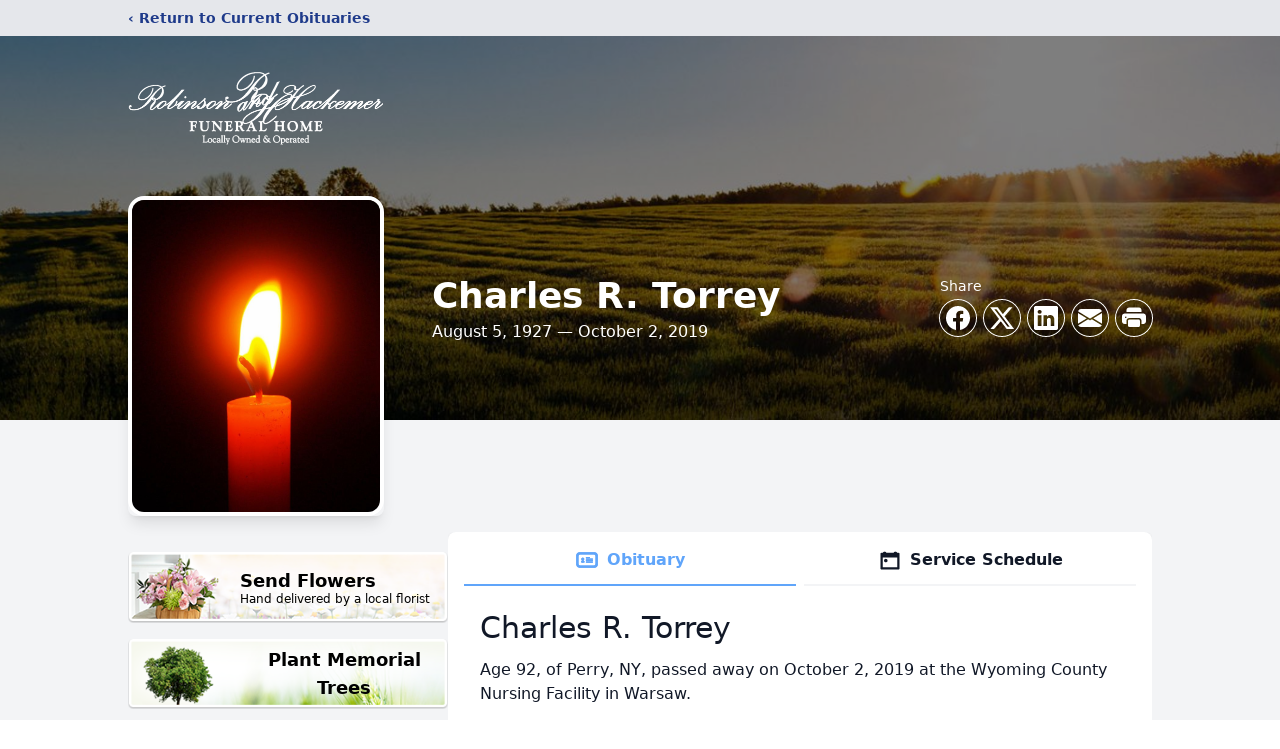

--- FILE ---
content_type: text/html; charset=utf-8
request_url: https://www.google.com/recaptcha/enterprise/anchor?ar=1&k=6LevQ_gmAAAAALJ37wKtoIsRXBWbYedBb-ygrcu3&co=aHR0cHM6Ly93d3cucm9iaW5zb25hbmRoYWNrZW1lci5jb206NDQz&hl=en&type=image&v=TkacYOdEJbdB_JjX802TMer9&theme=light&size=invisible&badge=bottomright&anchor-ms=20000&execute-ms=15000&cb=p90rpi5653wx
body_size: 45663
content:
<!DOCTYPE HTML><html dir="ltr" lang="en"><head><meta http-equiv="Content-Type" content="text/html; charset=UTF-8">
<meta http-equiv="X-UA-Compatible" content="IE=edge">
<title>reCAPTCHA</title>
<style type="text/css">
/* cyrillic-ext */
@font-face {
  font-family: 'Roboto';
  font-style: normal;
  font-weight: 400;
  src: url(//fonts.gstatic.com/s/roboto/v18/KFOmCnqEu92Fr1Mu72xKKTU1Kvnz.woff2) format('woff2');
  unicode-range: U+0460-052F, U+1C80-1C8A, U+20B4, U+2DE0-2DFF, U+A640-A69F, U+FE2E-FE2F;
}
/* cyrillic */
@font-face {
  font-family: 'Roboto';
  font-style: normal;
  font-weight: 400;
  src: url(//fonts.gstatic.com/s/roboto/v18/KFOmCnqEu92Fr1Mu5mxKKTU1Kvnz.woff2) format('woff2');
  unicode-range: U+0301, U+0400-045F, U+0490-0491, U+04B0-04B1, U+2116;
}
/* greek-ext */
@font-face {
  font-family: 'Roboto';
  font-style: normal;
  font-weight: 400;
  src: url(//fonts.gstatic.com/s/roboto/v18/KFOmCnqEu92Fr1Mu7mxKKTU1Kvnz.woff2) format('woff2');
  unicode-range: U+1F00-1FFF;
}
/* greek */
@font-face {
  font-family: 'Roboto';
  font-style: normal;
  font-weight: 400;
  src: url(//fonts.gstatic.com/s/roboto/v18/KFOmCnqEu92Fr1Mu4WxKKTU1Kvnz.woff2) format('woff2');
  unicode-range: U+0370-0377, U+037A-037F, U+0384-038A, U+038C, U+038E-03A1, U+03A3-03FF;
}
/* vietnamese */
@font-face {
  font-family: 'Roboto';
  font-style: normal;
  font-weight: 400;
  src: url(//fonts.gstatic.com/s/roboto/v18/KFOmCnqEu92Fr1Mu7WxKKTU1Kvnz.woff2) format('woff2');
  unicode-range: U+0102-0103, U+0110-0111, U+0128-0129, U+0168-0169, U+01A0-01A1, U+01AF-01B0, U+0300-0301, U+0303-0304, U+0308-0309, U+0323, U+0329, U+1EA0-1EF9, U+20AB;
}
/* latin-ext */
@font-face {
  font-family: 'Roboto';
  font-style: normal;
  font-weight: 400;
  src: url(//fonts.gstatic.com/s/roboto/v18/KFOmCnqEu92Fr1Mu7GxKKTU1Kvnz.woff2) format('woff2');
  unicode-range: U+0100-02BA, U+02BD-02C5, U+02C7-02CC, U+02CE-02D7, U+02DD-02FF, U+0304, U+0308, U+0329, U+1D00-1DBF, U+1E00-1E9F, U+1EF2-1EFF, U+2020, U+20A0-20AB, U+20AD-20C0, U+2113, U+2C60-2C7F, U+A720-A7FF;
}
/* latin */
@font-face {
  font-family: 'Roboto';
  font-style: normal;
  font-weight: 400;
  src: url(//fonts.gstatic.com/s/roboto/v18/KFOmCnqEu92Fr1Mu4mxKKTU1Kg.woff2) format('woff2');
  unicode-range: U+0000-00FF, U+0131, U+0152-0153, U+02BB-02BC, U+02C6, U+02DA, U+02DC, U+0304, U+0308, U+0329, U+2000-206F, U+20AC, U+2122, U+2191, U+2193, U+2212, U+2215, U+FEFF, U+FFFD;
}
/* cyrillic-ext */
@font-face {
  font-family: 'Roboto';
  font-style: normal;
  font-weight: 500;
  src: url(//fonts.gstatic.com/s/roboto/v18/KFOlCnqEu92Fr1MmEU9fCRc4AMP6lbBP.woff2) format('woff2');
  unicode-range: U+0460-052F, U+1C80-1C8A, U+20B4, U+2DE0-2DFF, U+A640-A69F, U+FE2E-FE2F;
}
/* cyrillic */
@font-face {
  font-family: 'Roboto';
  font-style: normal;
  font-weight: 500;
  src: url(//fonts.gstatic.com/s/roboto/v18/KFOlCnqEu92Fr1MmEU9fABc4AMP6lbBP.woff2) format('woff2');
  unicode-range: U+0301, U+0400-045F, U+0490-0491, U+04B0-04B1, U+2116;
}
/* greek-ext */
@font-face {
  font-family: 'Roboto';
  font-style: normal;
  font-weight: 500;
  src: url(//fonts.gstatic.com/s/roboto/v18/KFOlCnqEu92Fr1MmEU9fCBc4AMP6lbBP.woff2) format('woff2');
  unicode-range: U+1F00-1FFF;
}
/* greek */
@font-face {
  font-family: 'Roboto';
  font-style: normal;
  font-weight: 500;
  src: url(//fonts.gstatic.com/s/roboto/v18/KFOlCnqEu92Fr1MmEU9fBxc4AMP6lbBP.woff2) format('woff2');
  unicode-range: U+0370-0377, U+037A-037F, U+0384-038A, U+038C, U+038E-03A1, U+03A3-03FF;
}
/* vietnamese */
@font-face {
  font-family: 'Roboto';
  font-style: normal;
  font-weight: 500;
  src: url(//fonts.gstatic.com/s/roboto/v18/KFOlCnqEu92Fr1MmEU9fCxc4AMP6lbBP.woff2) format('woff2');
  unicode-range: U+0102-0103, U+0110-0111, U+0128-0129, U+0168-0169, U+01A0-01A1, U+01AF-01B0, U+0300-0301, U+0303-0304, U+0308-0309, U+0323, U+0329, U+1EA0-1EF9, U+20AB;
}
/* latin-ext */
@font-face {
  font-family: 'Roboto';
  font-style: normal;
  font-weight: 500;
  src: url(//fonts.gstatic.com/s/roboto/v18/KFOlCnqEu92Fr1MmEU9fChc4AMP6lbBP.woff2) format('woff2');
  unicode-range: U+0100-02BA, U+02BD-02C5, U+02C7-02CC, U+02CE-02D7, U+02DD-02FF, U+0304, U+0308, U+0329, U+1D00-1DBF, U+1E00-1E9F, U+1EF2-1EFF, U+2020, U+20A0-20AB, U+20AD-20C0, U+2113, U+2C60-2C7F, U+A720-A7FF;
}
/* latin */
@font-face {
  font-family: 'Roboto';
  font-style: normal;
  font-weight: 500;
  src: url(//fonts.gstatic.com/s/roboto/v18/KFOlCnqEu92Fr1MmEU9fBBc4AMP6lQ.woff2) format('woff2');
  unicode-range: U+0000-00FF, U+0131, U+0152-0153, U+02BB-02BC, U+02C6, U+02DA, U+02DC, U+0304, U+0308, U+0329, U+2000-206F, U+20AC, U+2122, U+2191, U+2193, U+2212, U+2215, U+FEFF, U+FFFD;
}
/* cyrillic-ext */
@font-face {
  font-family: 'Roboto';
  font-style: normal;
  font-weight: 900;
  src: url(//fonts.gstatic.com/s/roboto/v18/KFOlCnqEu92Fr1MmYUtfCRc4AMP6lbBP.woff2) format('woff2');
  unicode-range: U+0460-052F, U+1C80-1C8A, U+20B4, U+2DE0-2DFF, U+A640-A69F, U+FE2E-FE2F;
}
/* cyrillic */
@font-face {
  font-family: 'Roboto';
  font-style: normal;
  font-weight: 900;
  src: url(//fonts.gstatic.com/s/roboto/v18/KFOlCnqEu92Fr1MmYUtfABc4AMP6lbBP.woff2) format('woff2');
  unicode-range: U+0301, U+0400-045F, U+0490-0491, U+04B0-04B1, U+2116;
}
/* greek-ext */
@font-face {
  font-family: 'Roboto';
  font-style: normal;
  font-weight: 900;
  src: url(//fonts.gstatic.com/s/roboto/v18/KFOlCnqEu92Fr1MmYUtfCBc4AMP6lbBP.woff2) format('woff2');
  unicode-range: U+1F00-1FFF;
}
/* greek */
@font-face {
  font-family: 'Roboto';
  font-style: normal;
  font-weight: 900;
  src: url(//fonts.gstatic.com/s/roboto/v18/KFOlCnqEu92Fr1MmYUtfBxc4AMP6lbBP.woff2) format('woff2');
  unicode-range: U+0370-0377, U+037A-037F, U+0384-038A, U+038C, U+038E-03A1, U+03A3-03FF;
}
/* vietnamese */
@font-face {
  font-family: 'Roboto';
  font-style: normal;
  font-weight: 900;
  src: url(//fonts.gstatic.com/s/roboto/v18/KFOlCnqEu92Fr1MmYUtfCxc4AMP6lbBP.woff2) format('woff2');
  unicode-range: U+0102-0103, U+0110-0111, U+0128-0129, U+0168-0169, U+01A0-01A1, U+01AF-01B0, U+0300-0301, U+0303-0304, U+0308-0309, U+0323, U+0329, U+1EA0-1EF9, U+20AB;
}
/* latin-ext */
@font-face {
  font-family: 'Roboto';
  font-style: normal;
  font-weight: 900;
  src: url(//fonts.gstatic.com/s/roboto/v18/KFOlCnqEu92Fr1MmYUtfChc4AMP6lbBP.woff2) format('woff2');
  unicode-range: U+0100-02BA, U+02BD-02C5, U+02C7-02CC, U+02CE-02D7, U+02DD-02FF, U+0304, U+0308, U+0329, U+1D00-1DBF, U+1E00-1E9F, U+1EF2-1EFF, U+2020, U+20A0-20AB, U+20AD-20C0, U+2113, U+2C60-2C7F, U+A720-A7FF;
}
/* latin */
@font-face {
  font-family: 'Roboto';
  font-style: normal;
  font-weight: 900;
  src: url(//fonts.gstatic.com/s/roboto/v18/KFOlCnqEu92Fr1MmYUtfBBc4AMP6lQ.woff2) format('woff2');
  unicode-range: U+0000-00FF, U+0131, U+0152-0153, U+02BB-02BC, U+02C6, U+02DA, U+02DC, U+0304, U+0308, U+0329, U+2000-206F, U+20AC, U+2122, U+2191, U+2193, U+2212, U+2215, U+FEFF, U+FFFD;
}

</style>
<link rel="stylesheet" type="text/css" href="https://www.gstatic.com/recaptcha/releases/TkacYOdEJbdB_JjX802TMer9/styles__ltr.css">
<script nonce="7onRSh6be-_Sq4Wz-F7xtg" type="text/javascript">window['__recaptcha_api'] = 'https://www.google.com/recaptcha/enterprise/';</script>
<script type="text/javascript" src="https://www.gstatic.com/recaptcha/releases/TkacYOdEJbdB_JjX802TMer9/recaptcha__en.js" nonce="7onRSh6be-_Sq4Wz-F7xtg">
      
    </script></head>
<body><div id="rc-anchor-alert" class="rc-anchor-alert"></div>
<input type="hidden" id="recaptcha-token" value="[base64]">
<script type="text/javascript" nonce="7onRSh6be-_Sq4Wz-F7xtg">
      recaptcha.anchor.Main.init("[\x22ainput\x22,[\x22bgdata\x22,\x22\x22,\[base64]/[base64]/[base64]/[base64]/[base64]/[base64]/[base64]/[base64]/[base64]/[base64]/[base64]/[base64]/[base64]/[base64]\\u003d\x22,\[base64]\\u003d\\u003d\x22,\[base64]/w4tLUsOfJkbCrSTDgkU5DsKPwpADw5jDlRVIw7ZjcMKrw6LCrsKuMjrDrEhIwonCumJ+wq5nW1nDvijCvsKcw4fCk2/[base64]/[base64]/K1vDtFlOwqMzwqINwpFWejjCrjjCtkvDtSrDuXvDgcODMSdreAg8wrvDvlc0w6DCkMOnw64Nwo3DnMObYEoPw6xwwrVcbsKRKnHCil3DusKCZE9CP1zDksK3RDLCrnsnw5E5w6oTNhE/M17CpMKpRHnCrcK1bsKldcO1wqVDacKOdFgDw4HDo3DDjgw5w5UPRQ5yw6tjwr3Dsk/DmQ84FEVSw5HDu8KDw5Ebwoc2CcKkwqMvwq/CqcO2w7vDlRbDgsOIw47CpFICCBXCrcOSw5p5bMO7w6hTw7PCsRB0w7VdR0d/OMO7wqVLwoDCgsKOw4pufsK1OcObTMKDInxOw7QXw4/CrsOrw6vCoX7CtFxobHAow4rCojUJw69yDcKbwqBSTMOIOSFKeFAIQsKgwqrCriEVKMKzw5Qkb8O4OsKzwrHDtXoqw7vCnsKxwodFw7sgccKSwrrCjAzCrsK5wrDChcO8dMKkfBHDlwXCuDXDoMKEwp/CjMKnw4gTwoIbw4rDmWXClsOSw7XCoH7DrMKeFXYmw4Ybw6FTe8KcwpQ0TMKyw4TDhxbDonvCnBR5w6ZkwrzDiDjDsMOWUsO6wqfCscK4wrUrCjHDpDV2wr1ZwqpYwqpEw4I1PMOyOjPCncO6w7/CnsKcUk5DwrF5VzZ6wpXDukPCj046dsOjPGvCtV7DpcKswrzDj1UTw5DCqcKjw6AqR8KiwrjDujjChl/DtCgIwpzCokbDtUkmO8K0DsK/wp3DkTLDgzXDh8KKwo8nw4FnMsOOw6ouwqQITMKswoo2EsO2CVZIHMO4I8O2BwMbw7AZwpTCiMOAwpQ8wrzCjiTDqwUWWRHCi3vDkcKOw51KwrPCgxPCgAsQwqXCpcKdw6zCvycSwozDvyLCiMOnSsKAw4/[base64]/CtUIkIAQVwrbCpxxwBBDCnDTDj8K/WMK2YlXChUcvN8KowpHCsDARw5DDji/[base64]/[base64]/Co2lXw5VvwqF+wqlgbMOSD1QhQBg0w7w6BB/DmcKnEMO0wpXDksKRwpl+JgHDvm7DmnNTVyDDq8OKFsKtwrI8S8KoDsKNWsKTwqwdShQoTBnCgcK5w50ywp3CtcKVwpojwoltw4FZPsKZw4kYecK/w5QlK0TDnzlyAhjCtWfCjiRmw5/DixDDlMK6wo7Cgyc+R8KuEk80asO0ccO4wozDkMO/w5wrw7zClsK7S0DDonsYwprDkXwkdMOjw4QFwoHCvy7DnkF1UREBw5TDv8ODw6FQwrEPw63DosKbRzPDoMK+wpIDwr8RFcORcwTClsODwpnCpcKOwqbDqmENw6PDrxU4wrY2XhvCgcOSFjVkdgQ8J8OkasOjWkAmOMKWw5jDhnBswpsDHG/DrWhFw5jCg1PDt8KlFThVw7nDiHl/[base64]/DrMKFfMOZPcKpwp4bHmN2w7XCiSTCiMKbwqPCtDvCvCXDgCNIwrLDqMO9woBKWMOKwrPDrhfDpsOLbR/DnsOrwqQ7VTNEI8O/FmVbw7NfTMOyw5/CosKzI8Krw5vDl8OHwozCj09ow44tw4Mjw77CpMO0cUDCsXDCnsKDahY5woI0wql/PcK+RioFwpjCp8OOw7IeNB99QsKrGcKWdsKbOAw7w6F2w7RZaMKLTMOpPsOtQsOYw7VGw5/CrMKzw6XCingjNMO8w5wTw77ClMKMwq0ewosVM1tAdcOxw5Q3w5xZXjDDlG3Dk8OONDbCl8OgwpvCmwXDriJ+VS4uIkjCuVLCmcKJVQVBw7fDmsKoKS8AHsObMH8ywokpw7lxIcOtw7bCrwsNwqU8KEHDjT/[base64]/CsgU5VD/CrcKtw5R8wp5fFFRHw4/DtsOOJsK5ZGbCoMKEwpLDmsKkw6nClsOvwoXCvyXCgsKlwqEjworCscKRMXjCph1bWsKywrTDgMKIwrc8w7A+Y8Orw7EMAsOefMK5wpXDrA4cwr3DoMOdUMK7wppoBFUTwrtvw6vCg8OywrnCtTrCn8OWTCLDrsOCwo/[base64]/CoBQdwp9awqPCncO3cR9PC2hLYsOHVsKKTMK/[base64]/DkETDrHLCmMKIMzDCkjzCkMOLMETDg8OEw5fCgRhCLMOPIwfDiMKJWcOKR8Kzw5BBwplbwo/CqsKXwpfCp8KUwqAiwrTCm8OZwrXDqU/[base64]/DqcOfw47Cm8OxKVkqShPCqTQjb8OqwrLDkw3DpQ/[base64]/DqT/CkXLDncOjKEDCrsO4dlPDucKzw6MBwrrCjQNUwpDCgV3DshvDm8OQw5rDp0g7w4PDh8KawqzDgFzCpcK0w7/DrMKIcsK0FxQMAMOBaRV5awR8w4tjw4/Cqz/[base64]/w5DCi8Knw4cqOsKFf8OgNn3CvmLCtcOZw5Q0eMOuPcOqw7Ipe8Kmw7XCoF0vw73DuD/DhQ8+FXxOwqooOcKPw4HDngnDnMKYwoXCijsJB8OCHMKyFm/[base64]/[base64]/woY9XcO+bMOCLFpHwpbDvcOyw5vCicKxYmvCn8Kkw4kow7/[base64]/DsxZdOcKbwrR7SkxxLMOQwolcSBZowp8OwqRBwrvCvsKBw4Vhw459w7DCkDVcT8K1w6TCiMK2w5zDjgHCrsKuLkEkw5o8PMKBw69fcGjCkEvDpkUNwqHDpjnDvVLClcOaSsOVwodzwofCoXHChkfDi8KjOi7DiMOzVcKgwpzDpihve3fCisObPlXCo0k/wrrDl8K4DmvDs8O0w58HwoZcYcKjLsKOJH3DnUnCogMnw6MCWk/CqsK7w6vCv8OUwqPDmcOJwpt2w7Fuwo7DpcK9w4TCnsKswoZ3w6rDhhPCr2VSw6/DmMKVw4HDlsO3wq3DuMK9LFTCjcKfVWYkDsKgC8KMDVbCpMKmw5BFw7nCqMOOwprDnBZDZsKoBcO7wpjDtcKlGzvClTFww63DscKWwrrDocKvw5Q4w6MVw6fDmMOiw5LCksKnX8KSaAbDvcKhUMK0ak3DvcKEMEHDicOceUzDg8KjbMK5N8OtwooHwqw0wqZrwq/DqSTCmcOIXsK1w7PDpgHDmQQ7AirCtloIQXPDp2bDjknDqzjDn8KTw7Rnw7XCicOZwqU3w6cjR1k8wo93B8O5ccOgAcKowqc5w4YIw5TCvBfDj8KKQMKnw4zCocKNw71mVDHCqj/CpcKswqbDlA8kQzl1wo5qDsK9w7ZFTsOmwrtowqFWS8KCH1ZywqvCqMKKccOQw69HVyHCix/Cuh3CuXMLWBDCq0PDisOhR2MtwpNIwpbCuUVXAxdeT8KcMwjCmcO0TcOswol1acO/w5Qxw4DDmMONwqUhw5QWw4E7IcKYw6EQdkbDuQJcwpQZw5TChMOaMCw0S8OSICbDgXTDiQZ/VxAXwoNKwrXCpx/CpgDDqFh/wq/[base64]/DjMOlwoXDrMOlwrLChDjCnMKdCADCvcKLwpJKw6XDoUBUw4sGFMKTfsKnwqvDq8KGdk9HwqXDlxQwbSFaRcK6w4JRR8Obwq/Co0jDrUhpXcOFRR/CmcObw4nDjcKLwqrDt017eh4PHg5RI8KSw51xeXjDtMK+DcKUYjvCry3CsSfCucOxw7DCpHTDvsKYwqLDscOcO8OhBsOAHGfCkmY5TcK4w7PDicKtwobDv8KEw6Ytw7lww5/[base64]/XMOJwprCgcOjfF7DhxvDoXTCu8OFT8OONcOaZcOnw5EOLMOowqTCpsOuWyzCsDEhwqvCsXQhwpV4w6LDrcKFw5x6BMOAwqTDsXDDm1vDnMK2DERQeMOow7/DmMKZGTZSw43Ci8ONwqplMMOcw7PDlgtZw7bCiSEMwpvDrzEAwp9fEcKowpF4wppYeMK9PETCqipAJMKiwoTCgcOIw6XClcOvw4l/QTfDhsOzwr3CnyloasOew6RCVsOBw5RlcMOFw4HDgjY/w6ZrwrfDijlfIcKVwpHDtcO8cMKfw4PDmMO5dsO8wpvDhDRbWTIgQC3DuMOtw4chIcOaMhxUw7TDh2XDvTXDhF8fWsK4w5kGR8KfwoEuw57Dr8OyMzzDjMKjeVXCo2/CjMOkCsOBw5bCuwQrwpHCjcOdw7bDgMKQwpnCqUUnC8OSf2Uxw4PDq8Okw73DtMKQwqHDj8KIwoIew4NHSMOvw7HCoh8ofXM/w5QhcMKdwpjCocKmw7dXwpfDrsOKV8OiwqPCgcO9S1PDqsKIwqs8w7sqw6Zffnw0wpFqI10DCsKcbVzDgFo/B1wXw7jDo8ODf8OHBsOWwqcow5Jiw6DCl8K/wrfCu8KsKxPDrnLDkyhAW0nCucO9wr0fWTt5w5LCgV9ywqfCksK3C8OZwqw2wpZ2wqNgwrBWwp7Cg3TCt0rDpz3DiyjCkhNcEcONUMKNWgHDjB7DjyAMK8KOwo3CtsKxw7hFNcK6LcO3wpfCjsKwNmfDvMOpwpAVwq0bw4fCssO4NkTCv8KmDcKqw5/Cu8KSwrgkw6w8IQnDnMKUXXjCihbCo2oNbkheVsOiw4jDs2RnOFvDocKNE8O2LsOQMBpqVGwfJSPCrFbDrsKaw5PCs8KRwppDw53Dox7Cqy/DuxjDvMOqw77Dj8Khw6Qpw4oTH2UMM1RLwofCmhrDtgTCtQjChsKVFHlqBEpJwoVZwoNxXMKZw6hDYH/ChMKew4fCscKsYMOacMObw6jCm8K8woPCkzHCkMOiw5fDlMK1DlU3wpTCsMKpwp3DmjZIw7PDhMKGw7TCiX4Fw4UDf8KifxLDv8Khw7EzGMOjZ1vCv1MlNB9EesK2wodgAwzClHDCu3YzNXFVFgTCncOdw5/DonHCpXocVV0iwqpmGy8RwpfCmcOSwrxWw5Qiw7/[base64]/[base64]/TMOUc8KBwoFRVmETwrrCsVwibMK+wpTCngBHW8KOwpM1wqsIWm9NwqFJYTE2wr02wp49fg9Iwo/DosOpwq8XwqdqBQLDsMObJinDh8KTaMO/wp3DnDspUcO9wqZnw5FJw5Fyw4tYM2HDlGvDgMKbLsKbw7IuKsO3wqjDkcOfw612w7sVEzgUwpDCpcOhJD0efknCt8K7w7wdw5VveXc5wq/CgMOAwobCjHHDqMK3wrkRAcOmXXZBJQBAw67Dqy7CmsOwXcK3wpEJw4wjw6JgBiLCpG1Zf3BGVwjDgBHDgsKNwqh6wp3DlcOsScKEwoEyw7bDqQTDlhPDtHVpWip4WMKvHERHwoDCoHpTNMO0w419fEfDtk9iw4kcw7FqLTvDpg4Ww5jDhMK2wqxvVcKjw5EJbh/DrCxDD3VwwoXCgMKXZH0Sw5LDlsKUwr3Cg8OhB8Khw6DDkcKbw59TwrHCgMK0w4RpwobDrsORwqDDuxxMwrLCglPDqsOTNGTClF/DnVbCi2J2LcK2YF3CrhtGw7lEw7lnwoXDlGw/wqh+wo3CmcK9w61Zw5nCt8KKEDNTKMKoasKaRsKOwoTClGjCkgDCpAtLwp/Cl0rDv20dU8KGw7/DucKLw7vCnMOZw6fCiMOYdsKvwrLDhVzDgB/DnMOzRsKKGcKPFg5Ew57DpG7DssOOHsOFMcKvHwd2W8OAWcKwYgXDv1ldWMKrwqjDt8Ouw5HCk1Uuw5g3w4Idw5V+wr3CqzrCgyslw6jCmR7CicOeIQsKw7kBw4NCwrhRLsOxwrpqFMKfw7jDncKnAcO7LiUGw47DicKoZhYvXl/[base64]/[base64]/[base64]/woHCjE3CucOvw43Dpg5GwqTCuMOEDiHCm8OFw41bwrfDtwx3w4w3w4sqw5xUw7zDj8Oea8OuwpkUwpdvG8KuMcOLVinCpF3DgcOqLMKLcMKqwrRiw7NoN8OBw5IPwq9/w5IeOcKYw4/CmMO9ZFsfw5wtwqLDhsOHGMOUw6PCmMOUwrRfw6XDpMKQw7PCq8OQKw4Swolhw74oKjtuw4QTD8O9PcOjwoRRwo1Uw63DrcKIwo85d8Knwr/CuMOIJ0TCqsOuazVew7Z5DHnDgsOYJ8O3woPDq8KEw5vCsHo7w4XCs8Krwrcow73ChxrDm8ObwojCqsKZwrM2OSTCpD9MZcK9e8K4LMKkBsOYeMKlw5BsBinDksKMdsKFVydFUMKKw4Qrwr7DvcKewopjw5/CrMOpwqzDjk0rECMRciJpJD7DgcOLw6PCs8O1Si9bFkTDkMKZOXFAw65RQlNIw6F5axp+FcKqwrvChDQ1SsOIacO+c8Kjw4sKw4bCviYlw6rCtcOhS8KVRsKzeMOkw48ESW7Dhn/CgsKScsOuFlvDtnQsEQN1wqIuw6vDpsKiw6Via8O1wrd6w4bCnQZWwrnDtSTDo8OLGyhtwpxVXm1yw7TCq0XDncKTJ8KKDyYpZsOKwrLCnB7CocK5W8KFwprCsHnDiG0PfMKBGXfCo8KOwoU9wqzDu0zDtVB/w5xmVSrCjsK/[base64]/[base64]/[base64]/Dix0bwr/[base64]/[base64]/w5jCgQZwF8OmfcOwwqxhVsKUwqYaWMKQwoXColl8bygcB1LCqDNkwo87ZFIJUTg1w51vwpfDqxFJAcO5ZATDrTjCiEPDh8K3asKjw4pdVSIqwqINfX0rS8OhRVV2wqHDhTU+wpB1TcOUFD0/UsOWwqDDpsKdwrDDhMKJNcOPwrpYHsKrw53Dt8KwwpzDm2hSaRrCqhoqwofCjD7DjDhzw4ULDsOAw6LCjcKbwpLDlsKPUEfCnTpgw7XCrsOqBcOKwqoVw7TDtx7DiDHDggDClXV/DcOUWFXCmjZ3w7TCnU0gwo0/w5w4PhjDmMKtJsOEDMKwVsOLacKKUMOaQgxhJ8KMd8OeVWNgw5rCgSvCpkfCgiPCqV7DmW9Mw6U1eMOwTX0Fwr3CuSZhKBrCqX8Qw7TDmmfDosKuw7vCqWQtw4jChyIjwp/[base64]/DuMKEFsOuCUshw4gcesOLwr8NIcOmHCALwoXCksODwpgNwrccRVzDvHUAw7XDg8KXwoDCoMKewqN/EjjCqsKuAlwowo3DrMK2CWwWAsOgwr/CvRLDq8OrVm4awpnCp8KiN8OMdUDCjMOxw4rDssKcw7XDj058w4l4cTJxw7tTTmsNAmDDj8OyeGjDtRDDmE/DrMOVW0/CpcKIbS3CgivCqUd0GsOKwpfClWbDgUAcPB3Dt3/DqcOfw6AxCxUDVsOVA8KCw4vCp8KUBRzDpkfDn8K3ZsKDwqPDqMOEI3LDsULCnAlYw6bDtsOQNMOOIGlqIj3CjMKaY8KBIMK3ByrCisKpCcOuGDHDrXzDscO9DsOjwq5xwpzDjsOLw4/DrBwnEk3DvWUVwqjCr8K8QcKxwpbDizjCi8KDwpLDr8KnIGLCocOvPUkRw7wbJFDCm8Onw63DqcOVHBlZw4krw7zDkF9ew4gQX2zCsAhkw6rDm1fDuT/Du8KvQSTDlsOAwqjDj8Ksw68mWig1w4QtLMOab8OwBkbCu8KdwqjCnsOlP8KXwrQmAsOPwoTCpcKtwqs0CsKLA8KvUwfCh8KXwrE4wpFWwoTDgXzCh8OCw7bCuSXDkcKuwpvDqsKlYcO5SxBkw4nCryg/SMKuwpnDrMKtw4rCtMOaUcKnw5PChcKPM8K7w6vDtMKxwpPCsGk9PxQyw6vChz/Cjlhzw6pVFwUEwq8/McKAwpAzworClcKvA8KZRiVOSSDDuMOYHFxCD8K5w7sANcOYw6vDr1gDa8KMGcObw5jDvDjDrsK2w59PDcKYw4XDoVYuwq7CrsK1w6QsRSALbcO0blPCmVhlw6UDw5DCgXPCoQfDjcO7w7glwpHCpVnCiMKIw7fCoAzDvcKNY8OUw4cnT1LClMO2EBwZw6BUw5/CnMO3w4TDs8OWMMKcwrpfYBzDl8O/UcKBecOfXsOOwovCgwHCi8Kdw63Cg1dZN04Cw7JATw/[base64]/DtcO0GcKpw5rDhjvDjiMOfsKPwpUyw4ZYFMK8wpAUR8KLw53Cmm1QGWvDogQkFFVuw6DDuF/CocKyw5nDi1VTP8OfUgPCj07DuQbDllvDmRbDi8KCwq/DtSRCwqZPCsODwrHChE7CicObfMOdw4LDmAEgLG7DosObwq/[base64]/wqnDk01KJMOlw6ZMKHEsCTksSncQfsO5w6lgWC/DiEDCtTYeGETCm8Ojw55/S3B1woIHSmAlLxMgw6V3w4kEwqJcwrrCpSnDoWPCkTPCjxPDvFZiOD85V3zDvD4kHcOQwr/DkGDCrcKJW8OZHcOnw6jDhcKDKMKSw456wrLDtDDCpcKyISEqKWQgw7waBxwcw7gkwqcjLMKmF8OmwrMMTRHCjBHCrkfCtMOjw6BsVi1UwrTCtsKTGMOoB8Ksw5bCmsOBS1FdJyzCoknCtcK/QMKcHsKvBHnCgcKkTsOWUMKsIcOew47DowjDoFgMSMODwp/CjQDDsRcTwqjDusOKw6LCqsKxO1nCmcK2wrMPw5rCkcO/w6bDqhDDjMKXw6/[base64]/[base64]/CtcO3EU58w4PCrcOwwrfDljg2X8Oiw4HCnApDwozDmMKaw7/DjcOqwq/DvMOtGcOAwq3CrkLDsEbDhBpUwopqwrDCq1wNwq/DjsOJw4fDtRdrMzFjHMOTYcK/D8OuTcKTESh1wpFiw7IjwoRFD1/DkzQAG8KTN8Kzw7wuwqXDnMKufVDCn28sw7s7wpnCh0lwwo1jwpM9HkLDjnpHJFp8wozDhMOdOsKiLAfCsMORw4V/w5zDlsKbCsK/wrUlw4g9ADEawqJxBA7ChjXCpwfDvnLDqxvDvER7w6PCmxDDqsKbw7DDoSTDqcOTdh9/[base64]/Dq3jCmMOhBlZDw4BXw7fDvMOVw5x4HDrCqsOGEGx5DHEYL8Otwq1vwoNsCBoLw7ZAwq/Cq8OIw4fDosOfwrBCUcOUwpdGw6vDmMKDw6ZndsKoTg7DrcKVwrpHDsOCw4jCiMOYLsKSwqRzw55rw5pXw4HDj8Khw6wOw4rCql/DgE46w6DDvx/CkhZgZm7Ck1fDsMO5w5zCnXTChMKJw6/Cq0TDn8OkSMOLw7HCjcOgIis9wobDnsOvdn7DrkUsw7nDmQQpwq4tFyrDrT5iwq81TAbDvRHDl2PCtER2PVgJPcOnw4lsBcKLCQ/Di8OgwrvDlMOYT8OZZsKBwrHDoyXDgMODaU87w6/DtznDtcKVD8KPJ8OJw7bDisKiFcKOw77ClsOiacOSw4rCjcKew5rDucOYTAlAw7/DrD/DlsK1w6pbbcKuw61WW8OxBsO+OyLCq8OfQMONb8K1wr4cXsKEwrfDpW10wrAwE3URK8OyTRTCjVksO8ONQsOsw47Dq3TDgWLDtDoWwpnCgk8KwovCiHpqZRHDl8OQw4cAwpA2AwfDkl9XwovDrX5kFz/ChMO4w5zDsAljX8OYw7M5w5fCtMKLwq/DhcKPJsKGwoNFLMOeDcObZcOHbSkuw7TCmsO6K8KFd0RxMsKsR2rDs8Osw7sZdAHCkUnCoT7Cl8Ohw7fDi1zDohrCrMOKwq08w7FcwrA0wrLCuMO/woTCuicFw5VdeEDDpsKrwpg1e1UvQUhhYWDDvMK3cy8/[base64]/Ci8OgwqFvAkdVwrA+QVfCix/CqsOoSCsEw5bDuxUgSlAHalsFSw/DowZiw583w79NKcKew7N4asOdV8KtwpdFw6wCVTBLw7rDmEdmw7NXDcKdw5s/[base64]/w5/DsMKTHHXClsOkw48eecO0XgXClFXDo8OSwobChRjCrMONbSTClGfDnDFSL8OVw7NRw4QCw5wNw5tVwpYoTn5KJAFUccKcwr/Di8KRdQnCtmjDlcKlw5d6wrvCocKVByfDoVZhdcOnM8OmB2jDuSgpZ8OmLxXCthfDj1IFwok+cEnDjBxEw60rahzDtmbDicKmVQnDrm/CoXbDrcOEbmIOEzcewrJywqYNwp1FOgMAw6/CiMKdw53DhGMNwr5uw47CgsOcw5V3woDDjcOBIn0dwp0KTwxHw7TCuk5YL8Khw67ChA9/[base64]/CgBXDvsKow5XCvsOTQsOlW8OBaVFhw41rw5jCj0HDn8OECcOhw55Qw4nCmhFuNGbDiTXCrhVzwoHDgykYDC7DpcKyez5yw7J1Z8KHPnXCkDZeNMOHw51/w4DDtcKQeEDDh8KjwrN3FsOLXVDDuS8qwpBHw7gBCmU2wrfDocOiwpYYLn0lMgfCi8KmBcKeQsOVw4RAGR4Pwq4xw7bCnkUPw7bDg8KJNsOaIcKPL8KLbE7CmHZOZWnDrsKEwoJzOsOLw67DqcKzQG/Ck2LDr8OiCsOnwqwAwpzCsMOzwo3DmsKMa8OdwrTCmjQpDcOKwo3DhcO+Cn3Dqg0fLcOMBkZKw4bCkcKTWXbDtUcgUcOlwpNsYmd1eQbDkMKJw4JYQ8OrKHPCqhDDgsKTw5tzwoctwpnDgU7DgGYMwpTDqsKYwqVPNsKsUsOGHy/Dt8OFPlAywoBJJgoQTUjCpsKowqgnSnZCOcKSwofCtl3DvMKKw6tTw71mwozCl8KXCGloe8O1Ik/CphzDncOLw7EGOmLCqcKXYkfDncKFw4s7w7p1wr96BV7DsMOQF8KUWMKmdFFZwrLDtQtSch7DgF09McK8BzxMwqPClMK/JzjDhcKxA8Klw7rCpsOOFsORwrYYwqnCqsKgacOiwo7CjcKOYMOjPRrCviPCnggQecK8w7HDj8ORw4Fww7gzAcKcwotnFxLDuA5CccO/WsKdEz0iw7lleMO0QMKzwqbCuMK0wrl9RRPCs8ONwqLCrkfDhinCrcOPBcK5wqPDkz3DiGHDjTTCmH4mw6sXTsOdw4XCosOlw7YCwqjDlsOaRSpaw7d1ScOBcThYwp8/[base64]/DmgzDnR7CrRo8Ck9Vwo3CmFnCmMKEd8OpwroSD8OgEcOTwoXCgmlMSGQdL8KRw5ALwpRNwrFfw4LDtRHCmcOjw7YKw7rCgVtWw7E1dcOEH2DCusK/w73DhAPDvsKLw73CpSdVwohpwqg/wpFZw4wvA8OwA2vDvmvDoMOgM2bCkcKdwpbCp8O6N0tLwrzDs0RTYQvDlX/DvXoOwqtLwqjDrsOeBxNAwr4HRsKqGTPDh3FGe8KVwrfDlzXCi8Ogwo5BexbCrXpVK2/DtX4+w4LCg1dUwonCgMOvcjHDhsOXw7fDqxlXKmcRw6t8GUfCu08awoTDq8K9wqDCijrCpsOBVULCvnzCuWtMOgYew7IoZcOdL8OBw6zDuQTCgl7CjFchfCcTw6Z9WMKxw7pawqgvHltlA8KNS1TCssKSAXM1w5bDrV/CsRDDizrDk2xBaloaw7Vuw6/DmXDCiH3DqMO1wpwRwpXCjxorDD1+wo/CuCApDTZKGTnCisOcw5gZwql/w6U0NMKVAMKww50lwqgRRmPDl8Odw7FJw5TDnj0VwrN5bsKQw6LDlcKResK7EAbDksKjw6vCrD1tcTU7woB+SsK3A8KHSyzCmMONw7DDkMOuB8OjHWknHEEYwo7CsiUNw4HDoXzCqlMxworDj8OGw6zDjwjDj8KaWFQICcO0wrjDgkIOwrLDu8Obwq/[base64]/w4nDsMOUaipaIlvCkMOdwp3Cu8OiSMOmecKoK8OyWcKHCcOLaSfDpRUHIsKDwr7DrsKywrjCszMXEcK5wrrDlcKmT1E9w5HDmsKRBQPCuy0/Dw7CgA57W8OmbW7DrxR2D2TCj8KgBxHCuh1OwpNXNcK+ZMKlw4jCosOlw4V/[base64]/DmwzCmXLDicOOw6vDjcOOFFrDgzzCnV/DusO/PsO1ZRlOY0dNw5fDuQpAw6jDi8OSecO0w7LDslFHw5tWd8OnwqMOIW9FACnClXHCm0NNUcOSw69cY8Oowoc0HC7CjWsmw47Dp8KqA8KJTMKOdcOQwp/Cm8KBw51Sw5psZcOsUGLDhUguw5/DpjPCqC9Vw5gbMsO3wpFEwqnCrcOkwoZzRgcEwp3CtsObYVDCtMKJTcKpwrY9w7sqO8KZKMOBf8O3wr8FRsOmNhnCpVEjWnkLw5TDv2QpwqjDncK4cMKtVcOTwrfDosOaP3HDm8ONKVUVw4HCl8OGMsKFI1/DqMKzUS/DpcK5wqJtwohCw7fDgcKRfHl1NsOIJVjCnEdiH8KDOg/CsMOMwoxueQvCrG7CmFrDvC3DmjASw5B6wo/[base64]/DcKtE1Vhw681G1Ibw6rDnlXDnDDDlMKuwrkgbCTDscKWNMK7wp90YyHDo8KSBsOQw4XClsOIAcK0PgJVE8KaKTxSwoDCocKPMMOMw6wbAMKaI0o/aHYLw7xiOsKrw7PCqWbCnCDDrW4Aw6DCmcOYw7PCuMOWXsKaAREnwr42w6MiY8KHw7c+PW1Aw6Bbb3MdLcKMw7nCq8O2e8OywrjDqwbDsEfCvCrCgGETUMOAw5xjw4Ynw7kKwp5twqfCvHzCllJoYj5HSRDDtMOGRMKIRljCpcOpw5hoOAsZTMO9wpk/EHk9wp8lIcKkwqUxWT7DvGPDrsKHw6Z2FsKdEMOjwo/CisK6wogRLMKrRsOEcMKew7Y6XcKOGxgQM8K1MzHDgsOnw69GEMOmPwbDoMKMwoXCsMKowod8OGQgCwolw4XCvXEXw4gDIFXDuzjDvMKnGcOyw7HDjylrfkHCq13Dlk/[base64]/wp5nZwcXRsK2HgnDjDVnRWrCtVDCtjRPWMOmw6fCncKLdz8vwqdkwplMwrUIZQA8w7A7wqjDrn/DiMKrABc+M8OSZyAowpR8X3dxUwMPaFg2FMKdFMORRMKPWQzCoAbCs0VvwokeZBYkwrfDrsOVw5PDjsK4aXfDrQJ0wrF7w6Fra8KcEnHDuFRpSsOdAMKBw5rCp8KZEF1UJcORGEZww5/[base64]/DksOBwoTCiizDhsKQTsOrwrk0wrPDu8KDw4rDhcO2bcKgfkdYZ8KMAXTDgAfDucKvE8ORwqTDlMO4Mw41wpvDt8OUwqQYw6HCrBnDiMOGw7DDscOEw7/[base64]/CtS3Ck2R9U8O7wpLDvsKFwqQONsK8WcOiwpsrw5LDnX5XbsKSc8KnblwowqTDpSlMwrE6VcK8RMO+RBPDmhVyMcOawoHDqCzCnMOLR8OMWn8vG1E1w614HAXDqDgQw5nDiGnCuHpJMwPDiRLDmMOlw5g9wp/DgMOmNsKMZwddZ8OBwoUGEVnDtMKdN8KCwo/[base64]/DpMOXw6zCiSYIw71UwqppwqQCwqLCqRtCw7lZIlDDt8OqEWLDrGTDu8OLN8KRw7sGw7VFHMOuwrnCgcODP1jCtmcZHSTDhANcwr8cw5/[base64]/CgHLDq8O2w6YAUDPCo2lfw4dHwrxKJMOoMRHDrHnDj8Omwrtmw71fHw7DlcKqZ2LDncO5w7vCjsKORjJ/[base64]/wq5Cw5/Du8KJwoIZw5RBI8OMHB7Dh3HDvcOew7sXw7o0wrwhwpA7KxwfJ8OsGMKjwrk/[base64]/OMK6w4xnVXV7w5Nvw4LCjsO/ecOOThzCs8ORw6hzw7nDm8KeWMOVw63Cv8ORwoIsw5LCmsO/BmXCtndpwovDqsObdGxFLsO1GV7CrMKzwrZSwrbDlMKCwpdLworDskcPw401woRmw6kLbSLCn1HCsH/Dlk3CmcOFN1/Ct1ARecKlQTbCucOZw4k3PxxiXFJXJcORw6XCs8O8EyzDpzgXJXMHZW/CvTsKbSg9HAgKUcKBbk3DscOvH8KpwqjDmMKtfGYodjvCjsOfQsKnw7XCth3DvFzCpMKLworCgBFdAsKBwpnClg7CslLCicKqwrDDlcOCUWl0A0zDtEc/[base64]/woY5Fyp8wqjCpQEAw6PCmylow5XCoRxNw58OwqnClSkSw4paw5DCg8OaaWLDs1tzOMOHEMKwwovDq8OkUCk6aMOXw4TCiB/DscK3w67Cq8K4dcKVSCoeXnoYw63CpXY4w7jDncKLwo1jwqALwq7Csy3CmcKQfcKlwrZ+cj8HAMOXwqMQw6bDtMO9wolxLcK5B8OfX0/DtcKuw5jDkhHCscKxccOsW8KBBR0WTBIUwrVPw59Kw4vDoDDCsBsGE8OtTxTDoHYVdcO/w6fChxlAw7TCjx1GGGrConvChWlhw6dyHcO7YilKw6UvIjF0woHCmBLChsOCw7lzBMOfAMOTPMOjw6chL8KHw7HDg8OQRsKdw7HCvMOxD1rDoMKmw6d7M3/CoxTDi1gNNsKjAQgnw73Cgz/CtMObEzbCvR9nwpJVw7TCv8OSwrrCtsK2KDrCjmvCjcK2w5jCpMKtbsOHw643woHCgsKpcUR6U2ELN8K1w7bCny/[base64]/ChGrCjVs0w74qWMOqBD0rw6HCqMOhwozDpAQeBcOAwq8XcEgPwozDq8K+wqXDosOhw4jDj8ORw5TDocK9cnJuwqvCtSV5ZinDosOWGsK8w5LDv8OEw4lwwpvCvMKWwrXCrsKTIFjDmzJAw5/CtVvCs0PDhMKuw4IVT8ORX8KdK3XCqwgSwpDCsMOiwqFOw43DuMK4wqXDnRY6OsOVwr/CvsKMw7ZvcMOqe1LCk8O8BzrDjMKUX8KzXH9QXGVSw74cWHh0b8O7bMKXw5TCscKXw7ZaScKZacKTDjB/ccKTwpbDlWbDk3nCnnfCtFN+IMOXcMOIw6AEw7YZwpI2Ni/CqMO9bwnCmsO3bMKkw60Sw4Q4BcKewoDCncObwpXDsiXDiMKJw5DClcKrcSXCmHoqeMOjwqbDjcK9wrhRCCAXOwDDswlHwozDiWAww5DCksOBw6XCvsKWwrXDmxTDqcO4w6DCuWnCuWTDk8KVNAl/wq1NcnDCqsOOw7HCqh3DpnzDosKnHDFAwr84w6o3BgoDd2gKbiJBKcKfHMK5JMKQwpbCtQ3Cj8OUwrt8TwY3DwbCkCMYw5/DsMK3wqHCoSogw47DnHNLw4bChF1tw7UzN8K0wqtJY8K/w70CHD0xw57Cp09WKTQcfMKswrdLRls8HsK6TizCgsKkN1DCi8KrGMOBAHjDrsKCw51ePMKBw6B0wqPCs0Frw6LDoCXDsUDChcOZwoPCiSpEAcOdw4dUKxvCj8KSCmk5w5QmBMOFbCZiV8OYwqJqVMKZw4LDjkzCjMKNwoMpw5B/LcOYwpIlc2ghQhFAw7k/TA/Djlgqw5DCusKnemMhMsKyAMK5DwhXwonCglJ9QTZsH8KSwrzDsREIwo14w7RVGUTDjlDCgsKaPsO9wqzDk8OEwqnDlMOEND/Cr8KYUHDCrcK0wrFewqDDkMK/wrpcE8OwwqVgwrguwo/DsC86w6BKY8O1wootEcOGw7LCgcOaw5YrwoTDlsOSUsK0w4ZVwoXCmQ4ZL8Oxw4gxw6/CgiPCjCPDhQ8Swql/d27DkFbDgBs0wprDnMKScUB6wq1CKErDhMONw5zCnULDrhPDv27CgMKvwrISw400wrnDsyvDuMKJJcK4w5soO0B0wr9Iwo1cfQ9NcMKow5tQwojDuDB9wrTCoXzCh3TCmWtpwqnDvMK+wrPChgEhwoZAwqh2UMOhwqDClsKYwrzCnMKkfmE+wr/CoMKUIzTDkMOHw6ALwqTDhMOFw5JuUnnDjMKpH1LCpMOKwp5WcQp/w51XI8ODw5XDisOJL3lvwqcLIsKkwrVvGntGw6RFNEvCqMKYOBTDlEd3e8Ozw6zDtcOkw4PDtcKkw7pcw7jCksKvwpZ0wozDncOhwoLDpsKySExkw53CrMOBwpbDonkhZx8qw63CnsOfNCvCt1rCpcOlFn/CjcOQP8Krwp/CpMKMw6PDh8KVw5giw7AjwrV7w6fDuVTCn0/DlWnCt8K9woXDizNdwoAecMKXK8OPAsOSwqXDhMKvKMKyw7IpF38nPsK1bMOSwq4ewrhATcKWwr8LUXFWw415fsKNwq88w7nDrF58egHCpsOpwoHCpsKhWGvDn8K1wrcXwpV4w5dSZcKla0dkecOIUcKmWMOBMSjDrW0jw6/Ch382w41twpZew7/Cuno9MsO8wr/[base64]/Dhg52w5HCtSXDp8KNNGQPw4/[base64]/DjTA0S8O0XMOcwoPCmhnCvMKQYsOBwqfDtRh/IinClwLDp8Kdw6tbwqfClsOawqfDvyHChsKMwo4\\u003d\x22],null,[\x22conf\x22,null,\x226LevQ_gmAAAAALJ37wKtoIsRXBWbYedBb-ygrcu3\x22,0,null,null,null,1,[21,125,63,73,95,87,41,43,42,83,102,105,109,121],[7668936,533],0,null,null,null,null,0,null,0,null,700,1,null,0,\[base64]/tzcYADoGZWF6dTZkEg4Iiv2INxgAOgVNZklJNBoZCAMSFR0U8JfjNw7/vqUGGcSdCRmc4owCGQ\\u003d\\u003d\x22,0,1,null,null,1,null,0,0],\x22https://www.robinsonandhackemer.com:443\x22,null,[3,1,1],null,null,null,1,3600,[\x22https://www.google.com/intl/en/policies/privacy/\x22,\x22https://www.google.com/intl/en/policies/terms/\x22],\x22cmyE91G5tBtg10gdboomdOTE1V5+07t8BZ8FTasPsmQ\\u003d\x22,1,0,null,1,1764967857047,0,0,[101,222,129,217],null,[64,146],\x22RC-Ev3VelOSnebtlA\x22,null,null,null,null,null,\x220dAFcWeA49qEVH0m5Bq6XEqFlKYfcMVmO_AghN9TEpQ2n6G3uuSU52YiAYpyPn8qyJPzCRe141RTEoBSRxjaFUp4XM593t9CG9TA\x22,1765050656937]");
    </script></body></html>

--- FILE ---
content_type: application/javascript; charset=utf-8
request_url: https://websites.tukios.com/build/assets/ModalStandalone-D0ugytxg.js
body_size: 10614
content:
import{r as i,R as g,I as dt,ae as Se,j as E,c as Ye,w as We,l as ft}from"./index-BFU7VaZy.js";import"./_sentry-release-injection-file-CSvyTmR9.js";import{d as X,l as N,o as y,Z as je,$ as pt,U as P,y as D,a0 as ae,n as oe,u as R,m as pe,M as K,p as Ae,b as Fe,c as Pe,C as L,a1 as He,a2 as V,a3 as we,N as mt,a4 as gt,a5 as ze,a6 as ht,e as ie,I as Z,f as Be,g as F,a as vt,O as De,k as bt,r as Et,a7 as Y,a8 as Ve,s as wt}from"./ErrorBoundary-B1PVxRAT.js";try{let e=typeof window<"u"?window:typeof global<"u"?global:typeof globalThis<"u"?globalThis:typeof self<"u"?self:{},t=new e.Error().stack;t&&(e._sentryDebugIds=e._sentryDebugIds||{},e._sentryDebugIds[t]="5fba3e9b-fb6a-44fe-a78d-76cd9b72a294",e._sentryDebugIdIdentifier="sentry-dbid-5fba3e9b-fb6a-44fe-a78d-76cd9b72a294")}catch{}{let e=typeof window<"u"?window:typeof global<"u"?global:typeof globalThis<"u"?globalThis:typeof self<"u"?self:{};e._sentryModuleMetadata=e._sentryModuleMetadata||{},e._sentryModuleMetadata[new e.Error().stack]=Object.assign({},e._sentryModuleMetadata[new e.Error().stack],{"_sentryBundlerPluginAppKey:tukios-websites-react":!0})}function Ke(e,t,n,r){let l=X(n);i.useEffect(()=>{e=e??window;function o(s){l.current(s)}return e.addEventListener(t,o,r),()=>e.removeEventListener(t,o,r)},[e,t,r])}function se(){let e=i.useRef(!1);return N(()=>(e.current=!0,()=>{e.current=!1}),[]),e}function Xe(e){let t=y(e),n=i.useRef(!1);i.useEffect(()=>(n.current=!1,()=>{n.current=!0,je(()=>{n.current&&t()})}),[t])}var le=(e=>(e[e.Forwards=0]="Forwards",e[e.Backwards=1]="Backwards",e))(le||{});function yt(){let e=i.useRef(0);return pt("keydown",t=>{t.key==="Tab"&&(e.current=t.shiftKey?1:0)},!0),e}function Ze(e){if(!e)return new Set;if(typeof e=="function")return new Set(e());let t=new Set;for(let n of e.current)n.current instanceof HTMLElement&&t.add(n.current);return t}let Tt="div";var Qe=(e=>(e[e.None=1]="None",e[e.InitialFocus=2]="InitialFocus",e[e.TabLock=4]="TabLock",e[e.FocusLock=8]="FocusLock",e[e.RestoreFocus=16]="RestoreFocus",e[e.All=30]="All",e))(Qe||{});function $t(e,t){let n=i.useRef(null),r=D(n,t),{initialFocus:l,containers:o,features:s=30,...a}=e;ae()||(s=1);let u=oe(n);Ct({ownerDocument:u},!!(s&16));let d=St({ownerDocument:u,container:n,initialFocus:l},!!(s&2));Ft({ownerDocument:u,container:n,containers:o,previousActiveElement:d},!!(s&8));let c=yt(),m=y(h=>{let f=n.current;f&&($=>$())(()=>{R(c.current,{[le.Forwards]:()=>{pe(f,K.First,{skipElements:[h.relatedTarget]})},[le.Backwards]:()=>{pe(f,K.Last,{skipElements:[h.relatedTarget]})}})})}),T=Ae(),b=i.useRef(!1),p={ref:r,onKeyDown(h){h.key=="Tab"&&(b.current=!0,T.requestAnimationFrame(()=>{b.current=!1}))},onBlur(h){let f=Ze(o);n.current instanceof HTMLElement&&f.add(n.current);let $=h.relatedTarget;$ instanceof HTMLElement&&$.dataset.headlessuiFocusGuard!=="true"&&(Je(f,$)||(b.current?pe(n.current,R(c.current,{[le.Forwards]:()=>K.Next,[le.Backwards]:()=>K.Previous})|K.WrapAround,{relativeTo:h.target}):h.target instanceof HTMLElement&&V(h.target)))}};return g.createElement(g.Fragment,null,!!(s&4)&&g.createElement(Fe,{as:"button",type:"button","data-headlessui-focus-guard":!0,onFocus:m,features:Pe.Focusable}),L({ourProps:p,theirProps:a,defaultTag:Tt,name:"FocusTrap"}),!!(s&4)&&g.createElement(Fe,{as:"button",type:"button","data-headlessui-focus-guard":!0,onFocus:m,features:Pe.Focusable}))}let xt=P($t),ne=Object.assign(xt,{features:Qe});function Rt(e=!0){let t=i.useRef(we.slice());return He(([n],[r])=>{r===!0&&n===!1&&je(()=>{t.current.splice(0)}),r===!1&&n===!0&&(t.current=we.slice())},[e,we,t]),y(()=>{var n;return(n=t.current.find(r=>r!=null&&r.isConnected))!=null?n:null})}function Ct({ownerDocument:e},t){let n=Rt(t);He(()=>{t||(e==null?void 0:e.activeElement)===(e==null?void 0:e.body)&&V(n())},[t]),Xe(()=>{t&&V(n())})}function St({ownerDocument:e,container:t,initialFocus:n},r){let l=i.useRef(null),o=se();return He(()=>{if(!r)return;let s=t.current;s&&je(()=>{if(!o.current)return;let a=e==null?void 0:e.activeElement;if(n!=null&&n.current){if((n==null?void 0:n.current)===a){l.current=a;return}}else if(s.contains(a)){l.current=a;return}n!=null&&n.current?V(n.current):pe(s,K.First)===mt.Error&&console.warn("There are no focusable elements inside the <FocusTrap />"),l.current=e==null?void 0:e.activeElement})},[r]),l}function Ft({ownerDocument:e,container:t,containers:n,previousActiveElement:r},l){let o=se();Ke(e==null?void 0:e.defaultView,"focus",s=>{if(!l||!o.current)return;let a=Ze(n);t.current instanceof HTMLElement&&a.add(t.current);let u=r.current;if(!u)return;let d=s.target;d&&d instanceof HTMLElement?Je(a,d)?(r.current=d,V(d)):(s.preventDefault(),s.stopPropagation(),V(u)):V(r.current)},!0)}function Je(e,t){for(let n of e)if(n.contains(t))return!0;return!1}let et=i.createContext(!1);function Pt(){return i.useContext(et)}function Le(e){return g.createElement(et.Provider,{value:e.force},e.children)}function Dt(e){let t=Pt(),n=i.useContext(tt),r=oe(e),[l,o]=i.useState(()=>{if(!t&&n!==null||ze.isServer)return null;let s=r==null?void 0:r.getElementById("headlessui-portal-root");if(s)return s;if(r===null)return null;let a=r.createElement("div");return a.setAttribute("id","headlessui-portal-root"),r.body.appendChild(a)});return i.useEffect(()=>{l!==null&&(r!=null&&r.body.contains(l)||r==null||r.body.appendChild(l))},[l,r]),i.useEffect(()=>{t||n!==null&&o(n.current)},[n,o,t]),l}let Lt=i.Fragment;function Mt(e,t){let n=e,r=i.useRef(null),l=D(gt(c=>{r.current=c}),t),o=oe(r),s=Dt(r),[a]=i.useState(()=>{var c;return ze.isServer?null:(c=o==null?void 0:o.createElement("div"))!=null?c:null}),u=i.useContext(Me),d=ae();return N(()=>{!s||!a||s.contains(a)||(a.setAttribute("data-headlessui-portal",""),s.appendChild(a))},[s,a]),N(()=>{if(a&&u)return u.register(a)},[u,a]),Xe(()=>{var c;!s||!a||(a instanceof Node&&s.contains(a)&&s.removeChild(a),s.childNodes.length<=0&&((c=s.parentElement)==null||c.removeChild(s)))}),d?!s||!a?null:dt.createPortal(L({ourProps:{ref:l},theirProps:n,defaultTag:Lt,name:"Portal"}),a):null}let Nt=i.Fragment,tt=i.createContext(null);function kt(e,t){let{target:n,...r}=e,l={ref:D(t)};return g.createElement(tt.Provider,{value:n},L({ourProps:l,theirProps:r,defaultTag:Nt,name:"Popover.Group"}))}let Me=i.createContext(null);function Ot(){let e=i.useContext(Me),t=i.useRef([]),n=y(o=>(t.current.push(o),e&&e.register(o),()=>r(o))),r=y(o=>{let s=t.current.indexOf(o);s!==-1&&t.current.splice(s,1),e&&e.unregister(o)}),l=i.useMemo(()=>({register:n,unregister:r,portals:t}),[n,r,t]);return[t,i.useMemo(()=>function({children:o}){return g.createElement(Me.Provider,{value:l},o)},[l])]}let jt=P(Mt),At=P(kt),Ne=Object.assign(jt,{Group:At});function Ht(e,t){return e===t&&(e!==0||1/e===1/t)||e!==e&&t!==t}const Bt=typeof Object.is=="function"?Object.is:Ht,{useState:It,useEffect:_t,useLayoutEffect:Ut,useDebugValue:Yt}=Se;function Wt(e,t,n){const r=t(),[{inst:l},o]=It({inst:{value:r,getSnapshot:t}});return Ut(()=>{l.value=r,l.getSnapshot=t,ye(l)&&o({inst:l})},[e,r,t]),_t(()=>(ye(l)&&o({inst:l}),e(()=>{ye(l)&&o({inst:l})})),[e]),Yt(r),r}function ye(e){const t=e.getSnapshot,n=e.value;try{const r=t();return!Bt(n,r)}catch{return!0}}function Vt(e,t,n){return t()}const qt=typeof window<"u"&&typeof window.document<"u"&&typeof window.document.createElement<"u",Gt=!qt,zt=Gt?Vt:Wt,Kt="useSyncExternalStore"in Se?(e=>e.useSyncExternalStore)(Se):zt;function Xt(e){return Kt(e.subscribe,e.getSnapshot,e.getSnapshot)}function Zt(e,t){let n=e(),r=new Set;return{getSnapshot(){return n},subscribe(l){return r.add(l),()=>r.delete(l)},dispatch(l,...o){let s=t[l].call(n,...o);s&&(n=s,r.forEach(a=>a()))}}}function Qt(){let e;return{before({doc:t}){var n;let r=t.documentElement;e=((n=t.defaultView)!=null?n:window).innerWidth-r.clientWidth},after({doc:t,d:n}){let r=t.documentElement,l=r.clientWidth-r.offsetWidth,o=e-l;n.style(r,"paddingRight",`${o}px`)}}}function Jt(){return ht()?{before({doc:e,d:t,meta:n}){function r(l){return n.containers.flatMap(o=>o()).some(o=>o.contains(l))}t.microTask(()=>{var l;if(window.getComputedStyle(e.documentElement).scrollBehavior!=="auto"){let a=ie();a.style(e.documentElement,"scrollBehavior","auto"),t.add(()=>t.microTask(()=>a.dispose()))}let o=(l=window.scrollY)!=null?l:window.pageYOffset,s=null;t.addEventListener(e,"click",a=>{if(a.target instanceof HTMLElement)try{let u=a.target.closest("a");if(!u)return;let{hash:d}=new URL(u.href),c=e.querySelector(d);c&&!r(c)&&(s=c)}catch{}},!0),t.addEventListener(e,"touchstart",a=>{if(a.target instanceof HTMLElement)if(r(a.target)){let u=a.target;for(;u.parentElement&&r(u.parentElement);)u=u.parentElement;t.style(u,"overscrollBehavior","contain")}else t.style(a.target,"touchAction","none")}),t.addEventListener(e,"touchmove",a=>{if(a.target instanceof HTMLElement)if(r(a.target)){let u=a.target;for(;u.parentElement&&u.dataset.headlessuiPortal!==""&&!(u.scrollHeight>u.clientHeight||u.scrollWidth>u.clientWidth);)u=u.parentElement;u.dataset.headlessuiPortal===""&&a.preventDefault()}else a.preventDefault()},{passive:!1}),t.add(()=>{var a;let u=(a=window.scrollY)!=null?a:window.pageYOffset;o!==u&&window.scrollTo(0,o),s&&s.isConnected&&(s.scrollIntoView({block:"nearest"}),s=null)})})}}:{}}function en(){return{before({doc:e,d:t}){t.style(e.documentElement,"overflow","hidden")}}}function tn(e){let t={};for(let n of e)Object.assign(t,n(t));return t}let W=Zt(()=>new Map,{PUSH(e,t){var n;let r=(n=this.get(e))!=null?n:{doc:e,count:0,d:ie(),meta:new Set};return r.count++,r.meta.add(t),this.set(e,r),this},POP(e,t){let n=this.get(e);return n&&(n.count--,n.meta.delete(t)),this},SCROLL_PREVENT({doc:e,d:t,meta:n}){let r={doc:e,d:t,meta:tn(n)},l=[Jt(),Qt(),en()];l.forEach(({before:o})=>o==null?void 0:o(r)),l.forEach(({after:o})=>o==null?void 0:o(r))},SCROLL_ALLOW({d:e}){e.dispose()},TEARDOWN({doc:e}){this.delete(e)}});W.subscribe(()=>{let e=W.getSnapshot(),t=new Map;for(let[n]of e)t.set(n,n.documentElement.style.overflow);for(let n of e.values()){let r=t.get(n.doc)==="hidden",l=n.count!==0;(l&&!r||!l&&r)&&W.dispatch(n.count>0?"SCROLL_PREVENT":"SCROLL_ALLOW",n),n.count===0&&W.dispatch("TEARDOWN",n)}});function nn(e,t,n){let r=Xt(W),l=e?r.get(e):void 0,o=l?l.count>0:!1;return N(()=>{if(!(!e||!t))return W.dispatch("PUSH",e,n),()=>W.dispatch("POP",e,n)},[t,e]),o}let Te=new Map,re=new Map;function qe(e,t=!0){N(()=>{var n;if(!t)return;let r=typeof e=="function"?e():e.current;if(!r)return;function l(){var s;if(!r)return;let a=(s=re.get(r))!=null?s:1;if(a===1?re.delete(r):re.set(r,a-1),a!==1)return;let u=Te.get(r);u&&(u["aria-hidden"]===null?r.removeAttribute("aria-hidden"):r.setAttribute("aria-hidden",u["aria-hidden"]),r.inert=u.inert,Te.delete(r))}let o=(n=re.get(r))!=null?n:0;return re.set(r,o+1),o!==0||(Te.set(r,{"aria-hidden":r.getAttribute("aria-hidden"),inert:r.inert}),r.setAttribute("aria-hidden","true"),r.inert=!0),l},[e,t])}function rn({defaultContainers:e=[],portals:t,mainTreeNodeRef:n}={}){var r;let l=i.useRef((r=n==null?void 0:n.current)!=null?r:null),o=oe(l),s=y(()=>{var a,u,d;let c=[];for(let m of e)m!==null&&(m instanceof HTMLElement?c.push(m):"current"in m&&m.current instanceof HTMLElement&&c.push(m.current));if(t!=null&&t.current)for(let m of t.current)c.push(m);for(let m of(a=o==null?void 0:o.querySelectorAll("html > *, body > *"))!=null?a:[])m!==document.body&&m!==document.head&&m instanceof HTMLElement&&m.id!=="headlessui-portal-root"&&(m.contains(l.current)||m.contains((d=(u=l.current)==null?void 0:u.getRootNode())==null?void 0:d.host)||c.some(T=>m.contains(T))||c.push(m));return c});return{resolveContainers:s,contains:y(a=>s().some(u=>u.contains(a))),mainTreeNodeRef:l,MainTreeNode:i.useMemo(()=>function(){return n!=null?null:g.createElement(Fe,{features:Pe.Hidden,ref:l})},[l,n])}}let Ie=i.createContext(()=>{});Ie.displayName="StackContext";var ke=(e=>(e[e.Add=0]="Add",e[e.Remove=1]="Remove",e))(ke||{});function ln(){return i.useContext(Ie)}function an({children:e,onUpdate:t,type:n,element:r,enabled:l}){let o=ln(),s=y((...a)=>{t==null||t(...a),o(...a)});return N(()=>{let a=l===void 0||l===!0;return a&&s(0,n,r),()=>{a&&s(1,n,r)}},[s,n,r,l]),g.createElement(Ie.Provider,{value:s},e)}let nt=i.createContext(null);function rt(){let e=i.useContext(nt);if(e===null){let t=new Error("You used a <Description /> component, but it is not inside a relevant parent.");throw Error.captureStackTrace&&Error.captureStackTrace(t,rt),t}return e}function on(){let[e,t]=i.useState([]);return[e.length>0?e.join(" "):void 0,i.useMemo(()=>function(n){let r=y(o=>(t(s=>[...s,o]),()=>t(s=>{let a=s.slice(),u=a.indexOf(o);return u!==-1&&a.splice(u,1),a}))),l=i.useMemo(()=>({register:r,slot:n.slot,name:n.name,props:n.props}),[r,n.slot,n.name,n.props]);return g.createElement(nt.Provider,{value:l},n.children)},[t])]}let sn="p";function un(e,t){let n=Z(),{id:r=`headlessui-description-${n}`,...l}=e,o=rt(),s=D(t);N(()=>o.register(r),[r,o.register]);let a={ref:s,...o.props,id:r};return L({ourProps:a,theirProps:l,slot:o.slot||{},defaultTag:sn,name:o.name||"Description"})}let cn=P(un),dn=Object.assign(cn,{});var fn=(e=>(e[e.Open=0]="Open",e[e.Closed=1]="Closed",e))(fn||{}),pn=(e=>(e[e.SetTitleId=0]="SetTitleId",e))(pn||{});let mn={0(e,t){return e.titleId===t.id?e:{...e,titleId:t.id}}},me=i.createContext(null);me.displayName="DialogContext";function ue(e){let t=i.useContext(me);if(t===null){let n=new Error(`<${e} /> is missing a parent <Dialog /> component.`);throw Error.captureStackTrace&&Error.captureStackTrace(n,ue),n}return t}function gn(e,t,n=()=>[document.body]){nn(e,t,r=>{var l;return{containers:[...(l=r.containers)!=null?l:[],n]}})}function hn(e,t){return R(t.type,mn,e,t)}let vn="div",bn=De.RenderStrategy|De.Static;function En(e,t){let n=Z(),{id:r=`headlessui-dialog-${n}`,open:l,onClose:o,initialFocus:s,role:a="dialog",__demoMode:u=!1,...d}=e,[c,m]=i.useState(0),T=i.useRef(!1);a=function(){return a==="dialog"||a==="alertdialog"?a:(T.current||(T.current=!0,console.warn(`Invalid role [${a}] passed to <Dialog />. Only \`dialog\` and and \`alertdialog\` are supported. Using \`dialog\` instead.`)),"dialog")}();let b=Be();l===void 0&&b!==null&&(l=(b&F.Open)===F.Open);let p=i.useRef(null),h=D(p,t),f=oe(p),$=e.hasOwnProperty("open")||b!==null,k=e.hasOwnProperty("onClose");if(!$&&!k)throw new Error("You have to provide an `open` and an `onClose` prop to the `Dialog` component.");if(!$)throw new Error("You provided an `onClose` prop to the `Dialog`, but forgot an `open` prop.");if(!k)throw new Error("You provided an `open` prop to the `Dialog`, but forgot an `onClose` prop.");if(typeof l!="boolean")throw new Error(`You provided an \`open\` prop to the \`Dialog\`, but the value is not a boolean. Received: ${l}`);if(typeof o!="function")throw new Error(`You provided an \`onClose\` prop to the \`Dialog\`, but the value is not a function. Received: ${o}`);let v=l?0:1,[C,ce]=i.useReducer(hn,{titleId:null,descriptionId:null,panelRef:i.createRef()}),x=y(()=>o(!1)),q=y(w=>ce({type:0,id:w})),B=ae()?u?!1:v===0:!1,O=c>1,I=i.useContext(me)!==null,[Q,G]=Ot(),J={get current(){var w;return(w=C.panelRef.current)!=null?w:p.current}},{resolveContainers:ee,mainTreeNodeRef:_,MainTreeNode:be}=rn({portals:Q,defaultContainers:[J]}),U=O?"parent":"leaf",de=b!==null?(b&F.Closing)===F.Closing:!1,Ee=I||de?!1:B,z=i.useCallback(()=>{var w,j;return(j=Array.from((w=f==null?void 0:f.querySelectorAll("body > *"))!=null?w:[]).find(S=>S.id==="headlessui-portal-root"?!1:S.contains(_.current)&&S instanceof HTMLElement))!=null?j:null},[_]);qe(z,Ee);let te=O?!0:B,A=i.useCallback(()=>{var w,j;return(j=Array.from((w=f==null?void 0:f.querySelectorAll("[data-headlessui-portal]"))!=null?w:[]).find(S=>S.contains(_.current)&&S instanceof HTMLElement))!=null?j:null},[_]);qe(A,te),vt(ee,w=>{w.preventDefault(),x()},!(!B||O));let M=!(O||v!==0);Ke(f==null?void 0:f.defaultView,"keydown",w=>{M&&(w.defaultPrevented||w.key===bt.Escape&&(w.preventDefault(),w.stopPropagation(),x()))}),gn(f,!(de||v!==0||I),ee),i.useEffect(()=>{if(v!==0||!p.current)return;let w=new ResizeObserver(j=>{for(let S of j){let fe=S.target.getBoundingClientRect();fe.x===0&&fe.y===0&&fe.width===0&&fe.height===0&&x()}});return w.observe(p.current),()=>w.disconnect()},[v,p,x]);let[it,st]=on(),ut=i.useMemo(()=>[{dialogState:v,close:x,setTitleId:q},C],[v,C,x,q]),Ue=i.useMemo(()=>({open:v===0}),[v]),ct={ref:h,id:r,role:a,"aria-modal":v===0?!0:void 0,"aria-labelledby":C.titleId,"aria-describedby":it};return g.createElement(an,{type:"Dialog",enabled:v===0,element:p,onUpdate:y((w,j)=>{j==="Dialog"&&R(w,{[ke.Add]:()=>m(S=>S+1),[ke.Remove]:()=>m(S=>S-1)})})},g.createElement(Le,{force:!0},g.createElement(Ne,null,g.createElement(me.Provider,{value:ut},g.createElement(Ne.Group,{target:p},g.createElement(Le,{force:!1},g.createElement(st,{slot:Ue,name:"Dialog.Description"},g.createElement(ne,{initialFocus:s,containers:ee,features:B?R(U,{parent:ne.features.RestoreFocus,leaf:ne.features.All&~ne.features.FocusLock}):ne.features.None},g.createElement(G,null,L({ourProps:ct,theirProps:d,slot:Ue,defaultTag:vn,features:bn,visible:v===0,name:"Dialog"}))))))))),g.createElement(be,null))}let wn="div";function yn(e,t){let n=Z(),{id:r=`headlessui-dialog-overlay-${n}`,...l}=e,[{dialogState:o,close:s}]=ue("Dialog.Overlay"),a=D(t),u=y(c=>{if(c.target===c.currentTarget){if(Et(c.currentTarget))return c.preventDefault();c.preventDefault(),c.stopPropagation(),s()}}),d=i.useMemo(()=>({open:o===0}),[o]);return L({ourProps:{ref:a,id:r,"aria-hidden":!0,onClick:u},theirProps:l,slot:d,defaultTag:wn,name:"Dialog.Overlay"})}let Tn="div";function $n(e,t){let n=Z(),{id:r=`headlessui-dialog-backdrop-${n}`,...l}=e,[{dialogState:o},s]=ue("Dialog.Backdrop"),a=D(t);i.useEffect(()=>{if(s.panelRef.current===null)throw new Error("A <Dialog.Backdrop /> component is being used, but a <Dialog.Panel /> component is missing.")},[s.panelRef]);let u=i.useMemo(()=>({open:o===0}),[o]);return g.createElement(Le,{force:!0},g.createElement(Ne,null,L({ourProps:{ref:a,id:r,"aria-hidden":!0},theirProps:l,slot:u,defaultTag:Tn,name:"Dialog.Backdrop"})))}let xn="div";function Rn(e,t){let n=Z(),{id:r=`headlessui-dialog-panel-${n}`,...l}=e,[{dialogState:o},s]=ue("Dialog.Panel"),a=D(t,s.panelRef),u=i.useMemo(()=>({open:o===0}),[o]),d=y(c=>{c.stopPropagation()});return L({ourProps:{ref:a,id:r,onClick:d},theirProps:l,slot:u,defaultTag:xn,name:"Dialog.Panel"})}let Cn="h2";function Sn(e,t){let n=Z(),{id:r=`headlessui-dialog-title-${n}`,...l}=e,[{dialogState:o,setTitleId:s}]=ue("Dialog.Title"),a=D(t);i.useEffect(()=>(s(r),()=>s(null)),[r,s]);let u=i.useMemo(()=>({open:o===0}),[o]);return L({ourProps:{ref:a,id:r},theirProps:l,slot:u,defaultTag:Cn,name:"Dialog.Title"})}let Fn=P(En),Pn=P($n),Dn=P(Rn),Ln=P(yn),Mn=P(Sn),$e=Object.assign(Fn,{Backdrop:Pn,Panel:Dn,Overlay:Ln,Title:Mn,Description:dn});function Nn(e=0){let[t,n]=i.useState(e),r=se(),l=i.useCallback(u=>{r.current&&n(d=>d|u)},[t,r]),o=i.useCallback(u=>!!(t&u),[t]),s=i.useCallback(u=>{r.current&&n(d=>d&~u)},[n,r]),a=i.useCallback(u=>{r.current&&n(d=>d^u)},[n]);return{flags:t,addFlag:l,hasFlag:o,removeFlag:s,toggleFlag:a}}function kn(e){let t={called:!1};return(...n)=>{if(!t.called)return t.called=!0,e(...n)}}function xe(e,...t){e&&t.length>0&&e.classList.add(...t)}function Re(e,...t){e&&t.length>0&&e.classList.remove(...t)}function On(e,t){let n=ie();if(!e)return n.dispose;let{transitionDuration:r,transitionDelay:l}=getComputedStyle(e),[o,s]=[r,l].map(u=>{let[d=0]=u.split(",").filter(Boolean).map(c=>c.includes("ms")?parseFloat(c):parseFloat(c)*1e3).sort((c,m)=>m-c);return d}),a=o+s;if(a!==0){n.group(d=>{d.setTimeout(()=>{t(),d.dispose()},a),d.addEventListener(e,"transitionrun",c=>{c.target===c.currentTarget&&d.dispose()})});let u=n.addEventListener(e,"transitionend",d=>{d.target===d.currentTarget&&(t(),u())})}else t();return n.add(()=>t()),n.dispose}function jn(e,t,n,r){let l=n?"enter":"leave",o=ie(),s=r!==void 0?kn(r):()=>{};l==="enter"&&(e.removeAttribute("hidden"),e.style.display="");let a=R(l,{enter:()=>t.enter,leave:()=>t.leave}),u=R(l,{enter:()=>t.enterTo,leave:()=>t.leaveTo}),d=R(l,{enter:()=>t.enterFrom,leave:()=>t.leaveFrom});return Re(e,...t.base,...t.enter,...t.enterTo,...t.enterFrom,...t.leave,...t.leaveFrom,...t.leaveTo,...t.entered),xe(e,...t.base,...a,...d),o.nextFrame(()=>{Re(e,...t.base,...a,...d),xe(e,...t.base,...a,...u),On(e,()=>(Re(e,...t.base,...a),xe(e,...t.base,...t.entered),s()))}),o.dispose}function An({immediate:e,container:t,direction:n,classes:r,onStart:l,onStop:o}){let s=se(),a=Ae(),u=X(n);N(()=>{e&&(u.current="enter")},[e]),N(()=>{let d=ie();a.add(d.dispose);let c=t.current;if(c&&u.current!=="idle"&&s.current)return d.dispose(),l.current(u.current),d.add(jn(c,r.current,u.current==="enter",()=>{d.dispose(),o.current(u.current)})),d.dispose},[n])}function H(e=""){return e.split(/\s+/).filter(t=>t.length>1)}let ge=i.createContext(null);ge.displayName="TransitionContext";var Hn=(e=>(e.Visible="visible",e.Hidden="hidden",e))(Hn||{});function Bn(){let e=i.useContext(ge);if(e===null)throw new Error("A <Transition.Child /> is used but it is missing a parent <Transition /> or <Transition.Root />.");return e}function In(){let e=i.useContext(he);if(e===null)throw new Error("A <Transition.Child /> is used but it is missing a parent <Transition /> or <Transition.Root />.");return e}let he=i.createContext(null);he.displayName="NestingContext";function ve(e){return"children"in e?ve(e.children):e.current.filter(({el:t})=>t.current!==null).filter(({state:t})=>t==="visible").length>0}function lt(e,t){let n=X(e),r=i.useRef([]),l=se(),o=Ae(),s=y((b,p=Y.Hidden)=>{let h=r.current.findIndex(({el:f})=>f===b);h!==-1&&(R(p,{[Y.Unmount](){r.current.splice(h,1)},[Y.Hidden](){r.current[h].state="hidden"}}),o.microTask(()=>{var f;!ve(r)&&l.current&&((f=n.current)==null||f.call(n))}))}),a=y(b=>{let p=r.current.find(({el:h})=>h===b);return p?p.state!=="visible"&&(p.state="visible"):r.current.push({el:b,state:"visible"}),()=>s(b,Y.Unmount)}),u=i.useRef([]),d=i.useRef(Promise.resolve()),c=i.useRef({enter:[],leave:[],idle:[]}),m=y((b,p,h)=>{u.current.splice(0),t&&(t.chains.current[p]=t.chains.current[p].filter(([f])=>f!==b)),t==null||t.chains.current[p].push([b,new Promise(f=>{u.current.push(f)})]),t==null||t.chains.current[p].push([b,new Promise(f=>{Promise.all(c.current[p].map(([$,k])=>k)).then(()=>f())})]),p==="enter"?d.current=d.current.then(()=>t==null?void 0:t.wait.current).then(()=>h(p)):h(p)}),T=y((b,p,h)=>{Promise.all(c.current[p].splice(0).map(([f,$])=>$)).then(()=>{var f;(f=u.current.shift())==null||f()}).then(()=>h(p))});return i.useMemo(()=>({children:r,register:a,unregister:s,onStart:m,onStop:T,wait:d,chains:c}),[a,s,r,m,T,c,d])}function _n(){}let Un=["beforeEnter","afterEnter","beforeLeave","afterLeave"];function Ge(e){var t;let n={};for(let r of Un)n[r]=(t=e[r])!=null?t:_n;return n}function Yn(e){let t=i.useRef(Ge(e));return i.useEffect(()=>{t.current=Ge(e)},[e]),t}let Wn="div",at=De.RenderStrategy;function Vn(e,t){var n,r;let{beforeEnter:l,afterEnter:o,beforeLeave:s,afterLeave:a,enter:u,enterFrom:d,enterTo:c,entered:m,leave:T,leaveFrom:b,leaveTo:p,...h}=e,f=i.useRef(null),$=D(f,t),k=(n=h.unmount)==null||n?Y.Unmount:Y.Hidden,{show:v,appear:C,initial:ce}=Bn(),[x,q]=i.useState(v?"visible":"hidden"),B=In(),{register:O,unregister:I}=B;i.useEffect(()=>O(f),[O,f]),i.useEffect(()=>{if(k===Y.Hidden&&f.current){if(v&&x!=="visible"){q("visible");return}return R(x,{hidden:()=>I(f),visible:()=>O(f)})}},[x,f,O,I,v,k]);let Q=X({base:H(h.className),enter:H(u),enterFrom:H(d),enterTo:H(c),entered:H(m),leave:H(T),leaveFrom:H(b),leaveTo:H(p)}),G=Yn({beforeEnter:l,afterEnter:o,beforeLeave:s,afterLeave:a}),J=ae();i.useEffect(()=>{if(J&&x==="visible"&&f.current===null)throw new Error("Did you forget to passthrough the `ref` to the actual DOM node?")},[f,x,J]);let ee=ce&&!C,_=C&&v&&ce,be=!J||ee?"idle":v?"enter":"leave",U=Nn(0),de=y(M=>R(M,{enter:()=>{U.addFlag(F.Opening),G.current.beforeEnter()},leave:()=>{U.addFlag(F.Closing),G.current.beforeLeave()},idle:()=>{}})),Ee=y(M=>R(M,{enter:()=>{U.removeFlag(F.Opening),G.current.afterEnter()},leave:()=>{U.removeFlag(F.Closing),G.current.afterLeave()},idle:()=>{}})),z=lt(()=>{q("hidden"),I(f)},B),te=i.useRef(!1);An({immediate:_,container:f,classes:Q,direction:be,onStart:X(M=>{te.current=!0,z.onStart(f,M,de)}),onStop:X(M=>{te.current=!1,z.onStop(f,M,Ee),M==="leave"&&!ve(z)&&(q("hidden"),I(f))})});let A=h,_e={ref:$};return _?A={...A,className:Ve(h.className,...Q.current.enter,...Q.current.enterFrom)}:te.current&&(A.className=Ve(h.className,(r=f.current)==null?void 0:r.className),A.className===""&&delete A.className),g.createElement(he.Provider,{value:z},g.createElement(wt,{value:R(x,{visible:F.Open,hidden:F.Closed})|U.flags},L({ourProps:_e,theirProps:A,defaultTag:Wn,features:at,visible:x==="visible",name:"Transition.Child"})))}function qn(e,t){let{show:n,appear:r=!1,unmount:l=!0,...o}=e,s=i.useRef(null),a=D(s,t);ae();let u=Be();if(n===void 0&&u!==null&&(n=(u&F.Open)===F.Open),![!0,!1].includes(n))throw new Error("A <Transition /> is used but it is missing a `show={true | false}` prop.");let[d,c]=i.useState(n?"visible":"hidden"),m=lt(()=>{c("hidden")}),[T,b]=i.useState(!0),p=i.useRef([n]);N(()=>{T!==!1&&p.current[p.current.length-1]!==n&&(p.current.push(n),b(!1))},[p,n]);let h=i.useMemo(()=>({show:n,appear:r,initial:T}),[n,r,T]);i.useEffect(()=>{if(n)c("visible");else if(!ve(m))c("hidden");else{let v=s.current;if(!v)return;let C=v.getBoundingClientRect();C.x===0&&C.y===0&&C.width===0&&C.height===0&&c("hidden")}},[n,m]);let f={unmount:l},$=y(()=>{var v;T&&b(!1),(v=e.beforeEnter)==null||v.call(e)}),k=y(()=>{var v;T&&b(!1),(v=e.beforeLeave)==null||v.call(e)});return g.createElement(he.Provider,{value:m},g.createElement(ge.Provider,{value:h},L({ourProps:{...f,as:i.Fragment,children:g.createElement(ot,{ref:a,...f,...o,beforeEnter:$,beforeLeave:k})},theirProps:{},defaultTag:i.Fragment,features:at,visible:d==="visible",name:"Transition"})))}function Gn(e,t){let n=i.useContext(ge)!==null,r=Be()!==null;return g.createElement(g.Fragment,null,!n&&r?g.createElement(Oe,{ref:t,...e}):g.createElement(ot,{ref:t,...e}))}let Oe=P(qn),ot=P(Vn),zn=P(Gn),Ce=Object.assign(Oe,{Child:zn,Root:Oe});function Kn({title:e,titleId:t,...n},r){return i.createElement("svg",Object.assign({xmlns:"http://www.w3.org/2000/svg",viewBox:"0 0 24 24",fill:"currentColor","aria-hidden":"true","data-slot":"icon",ref:r,"aria-labelledby":t},n),e?i.createElement("title",{id:t},e):null,i.createElement("path",{fillRule:"evenodd",d:"M5.47 5.47a.75.75 0 0 1 1.06 0L12 10.94l5.47-5.47a.75.75 0 1 1 1.06 1.06L13.06 12l5.47 5.47a.75.75 0 1 1-1.06 1.06L12 13.06l-5.47 5.47a.75.75 0 0 1-1.06-1.06L10.94 12 5.47 6.53a.75.75 0 0 1 0-1.06Z",clipRule:"evenodd"}))}const Xn=i.forwardRef(Kn);function tr({open:e,onCancel:t=()=>{},onClose:n=()=>{},title:r="",subtitle:l="",Text:o=null,bodyClasses:s="",width:a="max-w-3xl",cancelButton:u=!0,buttons:d=null}){const c=i.useRef(null);return E.jsx(Ce.Root,{show:e,as:i.Fragment,children:E.jsxs($e,{as:"div",className:"relative z-50",initialFocus:c,onClose:n,children:[E.jsx(Ce.Child,{as:i.Fragment,enter:"ease-out duration-300",enterFrom:"opacity-0",enterTo:"opacity-100",leave:"ease-in duration-200",leaveFrom:"opacity-100",leaveTo:"opacity-0",children:E.jsx("div",{className:"fixed inset-0 bg-gray-500 bg-opacity-75 transition-opacity"})}),E.jsx("div",{className:"fixed inset-0 z-10 overflow-y-auto",children:E.jsx("div",{className:"flex min-h-full justify-center p-4 text-center items-center sm:p-0",children:E.jsx(Ce.Child,{as:i.Fragment,enter:"ease-out duration-300",enterFrom:"opacity-0 translate-y-4 sm:translate-y-0 sm:scale-95",enterTo:"opacity-100 translate-y-0 sm:scale-100",leave:"ease-in duration-200",leaveFrom:"opacity-100 translate-y-0 sm:scale-100",leaveTo:"opacity-0 translate-y-4 sm:translate-y-0 sm:scale-95",children:E.jsxs($e.Panel,{className:Ye("relative transform overflow-hidden rounded-lg bg-white p-6 text-left shadow-xl transition-all sm:my-8 sm:w-full sm:p-6",a),children:[E.jsx("div",{children:E.jsxs("div",{children:[E.jsxs("div",{className:"flex",children:[E.jsxs($e.Title,{as:"h3",className:"text-base font-semibold leading-6 text-gray-900 flex-1",children:[r,We(l)&&E.jsx("span",{className:"text-sm text-gray-500 ml-4 font-normal",children:l})]}),E.jsx("button",{type:"button",onClick:n,children:E.jsx(Xn,{className:"h-6 w-6 text-gray-600"})})]}),We(o)&&E.jsxs("div",{className:"mt-2",children:[ft.isString(o)&&E.jsx("p",{className:Ye("text-sm bg-black p-6 h-[500px] overflow-y-scroll whitespace-pre-wrap text-[color:#28FE14]",s),children:o}),typeof o=="function"&&E.jsx(E.Fragment,{children:E.jsx(o,{})}),typeof o=="object"&&E.jsx(E.Fragment,{children:o})]})]})}),u&&E.jsx("div",{className:"mt-5 sm:mt-6 sm:grid sm:grid-flow-row-dense sm:grid-cols-2 sm:gap-3",children:E.jsx("button",{type:"button",className:"mt-3 inline-flex w-full justify-center rounded-md bg-white px-3 py-2 text-sm font-semibold text-gray-900 shadow-sm ring-1 ring-inset ring-gray-300 hover:bg-gray-50 sm:col-start-1 sm:mt-0",onClick:t,ref:c,children:"Cancel"})})]})})})})]})})}for(const e of Object.keys(globalThis.moduleName||{}))globalThis[e]=globalThis.moduleName[e];export{Xn as F,dn as G,tr as M,$e as _,Nn as c,Ce as q,on as w};
//# sourceMappingURL=ModalStandalone-D0ugytxg.js.map


--- FILE ---
content_type: application/javascript; charset=utf-8
request_url: https://websites.tukios.com/build/assets/index-TSNdWuZ-.js
body_size: 2818
content:
import{u as se,r,x as re,w as L,j as e,a9 as a,ac as ne,l as A,a8 as ae}from"./index-BFU7VaZy.js";import{E as $,d as ie,b as le,u as B,P as oe}from"./skeleton-B2qDx6fp.js";import"./_sentry-release-injection-file-CSvyTmR9.js";import{E as ce}from"./ErrorBoundary-B1PVxRAT.js";import{u as de,g as ue,N as j,F as me}from"./Notice-8obZg-8d.js";import{B as O}from"./Button-C-PKnbT-.js";import{L as fe,I as d}from"./Input-B_RXsc_a.js";import{c as ge,S as be}from"./index-Dx4lVNVT.js";import{M as he}from"./ModalStandalone-D0ugytxg.js";import{P as V}from"./PulseLoader-LJyAJgBf.js";import"./_commonjsHelpers-C1GmEpTQ.js";import"./react-router-dom-CZVFav0V.js";try{let t=typeof window<"u"?window:typeof global<"u"?global:typeof globalThis<"u"?globalThis:typeof self<"u"?self:{},c=new t.Error().stack;c&&(t._sentryDebugIds=t._sentryDebugIds||{},t._sentryDebugIds[c]="e5cc3eb0-8eb1-4ad9-a6b1-286244f8454f",t._sentryDebugIdIdentifier="sentry-dbid-e5cc3eb0-8eb1-4ad9-a6b1-286244f8454f")}catch{}{let t=typeof window<"u"?window:typeof global<"u"?global:typeof globalThis<"u"?globalThis:typeof self<"u"?self:{};t._sentryModuleMetadata=t._sentryModuleMetadata||{},t._sentryModuleMetadata[new t.Error().stack]=Object.assign({},t._sentryModuleMetadata[new t.Error().stack],{"_sentryBundlerPluginAppKey:tukios-websites-react":!0})}const z="https://websites.tukios.com/api/public",h=$("event","events",z),p=$("eventRegistration","events/{event}/register",z),pe=ie({reducer:{eventReducer:h.reducer,eventRegistrationReducer:p.reducer},middleware:t=>t({serializableCheck:!1}),devTools:!1}),xe={EventRegistration:{Value:"event_registration"}};function ve({data:t}){const c=le(),{event:i,eventFetchByIdLoading:y}=B(s=>s.eventReducer),{eventRegistration:je,eventRegistrationFetchByIdLoading:E,eventRegistrationCreateLoading:f,eventRegistrationCreateError:m}=B(s=>s.eventRegistrationReducer),o=se({event:i,eventFetchByIdLoading:y,eventRegistrationFetchByIdLoading:E,eventRegistrationCreateLoading:f,eventRegistrationCreateError:m}),[_,x]=r.useState(null),[v,w]=r.useState(!1),[U,k]=r.useState(!1),[l,N]=r.useState(null),[G,R]=r.useState(!1),[S,M]=r.useState(!1),[F,H]=r.useState(!1),[K,J]=r.useState(null),I=y||f||E;r.useEffect(()=>{var s;if(i&&i.uuid!=((s=o==null?void 0:o.event)==null?void 0:s.uuid)){const n=new URLSearchParams(window.location.search);(n.has("rsvp")||n.has("auto"))&&q()}},[i,o]),r.useEffect(async()=>{new URLSearchParams(window.location.search).has("auto")&&C()},[]);const g=de({defaultValues:{first_name:null,last_name:null,phone:null,email:null,ticket_count:1,ticket_holders:[]}}),{control:Q}=g,{fields:P,append:W,remove:X}=ue({control:Q,name:"ticket_holders"}),Y=s=>{s.ticket_holders.unshift({first_name:s.first_name,last_name:s.last_name});const n={...s,currency:"USD",type:xe.EventRegistration.Value,organization_uuid:K};N(null),c(p.services.create(n,{params:{event:i.uuid}}))};r.useEffect(()=>{!f&&(o!=null&&o.eventRegistrationCreateLoading)&&re(m)&&x(!0)},[f]),r.useEffect(()=>{L(m)&&N(m)},[m]);const C=()=>{k(!0),x(!1),w(!1),c(h.services.findById(t.getAttribute("data-event-uuid"))),J(t.getAttribute("data-organization-id"))};r.useEffect(()=>{i&&!(o!=null&&o.event)&&U&&q()},[i,o]);const q=()=>{R(!0)},b=()=>{_&&w(!0),c(h.services.clearEntity()),c(p.services.clearEntity()),x(!1),R(!1),k(!1)},T=g.watch("ticket_count","1");r.useEffect(()=>{const s=parseInt(T,10)||1,n=P.length;if(s>n+1)for(let u=n;u<s-1;u++)W({first_name:"",last_name:""});else if(s<n+1)for(let u=n;u>=s-1;u--)X(u)},[T]);const Z=()=>P.map((s,n)=>e.jsxs("div",{className:"mb-6 grid gap-4 grid-cols-1 sm:grid-cols-2",children:[e.jsx("div",{children:e.jsx(d,{submitErrors:l,label:`RSVP ${n+2}: ${a.trans("forms.first-name")}`,name:`ticket_holders[${n}].first_name`,required:!0})}),e.jsx("div",{children:e.jsx(d,{submitErrors:l,label:`RSVP ${n+2}: ${a.trans("forms.last-name")}`,name:`ticket_holders[${n}].last_name`,required:!0})})]},s.id));r.useEffect(()=>{t.getAttribute("data-event-full")==1?M(!0):M(!1),t.getAttribute("data-event-past")==1&&H(!0)},[]),r.useEffect(()=>()=>{c(h.services.clearEntity()),c(p.services.clearEntity())},[]);const ee=()=>e.jsxs("div",{className:"p-6 mx-auto text-center",children:[e.jsx(j,{type:"warning",title:a.trans("event.unavailable")}),e.jsx("p",{className:"mt-4 text-gray-700",children:a.trans("event.unavailable-msg")}),e.jsx(O,{onClick:b,label:"Close",className:"mt-6 bg-blue-500 text-white px-4 py-2 rounded hover:bg-blue-600"})]}),te=()=>e.jsx(e.Fragment,{children:_?e.jsxs("div",{children:[e.jsx(j,{type:"success",title:a.trans("event.processed"),className:"mb-4"}),e.jsx("p",{className:"mt-2",children:e.jsx(O,{onClick:b,label:a.trans("event.close")})})]}):e.jsx(e.Fragment,{children:e.jsx("div",{className:"flex gap-6",children:e.jsx("div",{className:"flex-1",children:I?e.jsx("div",{className:"w-full flex justify-center items-center",children:e.jsx(V,{color:"#bebebe",size:13,margin:10})}):e.jsx(me,{...g,children:e.jsxs("form",{id:"org-event-form",onSubmit:g.handleSubmit(Y),children:[L(l)&&e.jsx(e.Fragment,{children:A.isString(l)?e.jsx(j,{className:"mb-4",description:l,type:"warning"}):e.jsx(fe,{name:"err",submitErrors:A.isString(l)?l:l.message,nameOnly:!1,className:"mb-4"})}),e.jsxs("div",{children:[i&&e.jsx(e.Fragment,{children:(i==null?void 0:i.ticket_options)&&e.jsx(d,{type:"hidden",name:"ticket_option_id",defaultValue:ge(i.ticket_options).first().id})}),e.jsxs("div",{className:"mb-6 grid gap-4 grid-cols-1 sm:grid-cols-2",children:[e.jsx("div",{children:e.jsx(d,{submitErrors:l,label:a.trans("forms.first-name"),name:"first_name",required:!0})}),e.jsx("div",{children:e.jsx(d,{submitErrors:l,label:a.trans("forms.last-name"),name:"last_name",required:!0})})]}),e.jsxs("div",{className:"mb-6 grid gap-4 grid-cols-1 sm:grid-cols-2",children:[e.jsx("div",{children:e.jsx(d,{submitErrors:l,type:"email",label:a.trans("forms.email"),name:"email",required:!0})}),e.jsx("div",{children:e.jsx(d,{submitErrors:l,type:"tel",label:a.trans("forms.phone"),name:"phone",required:!0})})]}),e.jsx("div",{className:"mb-6 grid gap-4 grid-cols-1 sm:grid-cols-2",children:e.jsx("div",{children:e.jsx(be,{defaultValue:"1",label:a.trans("event.number"),options:["1","2","3","4","5","6","7","8","9","10"],name:"ticket_count",required:!0})})}),Z(),e.jsx("div",{children:e.jsx("button",{type:"submit",className:`px-5 py-2 border border-transparent
                                                                font-medium rounded-full shadow-sm text-white bg-cta-green hover:bg-cta-green-500
                                                                focus:outline-none focus:ring-2 focus:ring-offset-2 focus:ring-yellow-400`,children:a.trans("event.complete")})})]})]})})})})})});return e.jsx(e.Fragment,{children:I?e.jsx("div",{className:"w-full flex justify-center items-center",children:e.jsx(V,{color:"#bebebe",size:8,margin:8.5})}):e.jsxs(e.Fragment,{children:[!S&&!F&&!v&&e.jsx("div",{onClick:C,className:"flex flex-1 space-x-2 ",children:e.jsx("button",{className:"rsvp flex-1 inline-flex items-center justify-center text-center",children:"RSVP"})}),S&&!F&&!v&&e.jsx("div",{className:"flex flex-1 h-10 space-x-2 pt-1 justify-items-end",children:e.jsx("span",{className:"disabled rsvp flex-1 bg-gray-300 inline-flex items-center justify-center text-center hover:cursor-not-allowed",children:a.trans("event.full")})}),v&&e.jsx("div",{children:a.trans("event.registered")}),e.jsx(he,{cancelButton:!1,Text:ne()?ee:te,open:G,onCancel:b,onClose:b})]})})}const D=document.getElementsByClassName("obituary-service-event");D&&Array.from(D).forEach(t=>{ae.render(e.jsx(ce,{children:e.jsx(oe,{store:pe,children:e.jsx(ve,{data:t})})}),t)});for(const t of Object.keys(globalThis.moduleName||{}))globalThis[t]=globalThis.moduleName[t];
//# sourceMappingURL=index-TSNdWuZ-.js.map


--- FILE ---
content_type: image/svg+xml
request_url: https://websites.tukios.com/images/tree-cta.svg
body_size: 1844
content:
<svg fill="white" height="418pt" viewBox="0 -9 418.93516 418" width="418pt" xmlns="http://www.w3.org/2000/svg">
    <path d="m208.070312 400.226562c-14.59375 0-29.179687-2.941406-42.6875-8.816406l-64.589843-28.078125c-23.367188-10.164062-48.074219-16.601562-73.433594-19.136719l-21.210937-2.121093c-3.492188-.347657-6.148438-3.285157-6.148438-6.792969v-66.535156c0-1.476563.480469-2.914063 1.367188-4.09375 1.585937-2.121094 39.601562-51.785156 97.671874-38.863282 32.660157 7.257813 58.957032 20.839844 75.265626 30.957032 11.839843 7.34375 25.71875 11.222656 40.136718 11.222656h64.589844c11.132812 0 20.917969 5.890625 26.390625 14.726562l55.628906-64.089843c10.785157-14.402344 28.429688-23.222657 46.902344-23.222657h4.15625c2.308594 0 4.457031 1.164063 5.714844 3.09375 1.261719 1.929688 1.460937 4.371094.535156 6.480469l-50.3125 114.34375c-11 25.007813-33.398437 43.898438-59.910156 50.527344l-8.851563 2.210937-51.492187 20.597657c-12.671875 5.066406-26.199219 7.589843-39.722657 7.589843zm-194.414062-71.125 15.0625 1.507813c26.769531 2.675781 52.851562 9.476563 77.523438 20.203125l64.585937 28.078125c22.710937 9.875 48.902344 10.261719 71.898437 1.0625l51.914063-20.765625c.289063-.113281.582031-.207031.882813-.28125l9.300781-2.328125c22.449219-5.613281 41.414062-21.605469 50.722656-42.777344l45.890625-104.292969c-11.75 1.730469-22.5625 8.0625-29.765625 17.664063l-61.625 71.023437c.007813.265626.011719.527344.011719.796876 0 17.105468-13.917969 31.023437-31.023438 31.023437h-90.117187c-11.714844 0-23.292969 1.878906-34.40625 5.582031l-2.507813-6.367187-2.121094-6.488281.347657-.113282c12.472656-4.15625 25.5-6.269531 38.6875-6.269531h90.117187c9.574219 0 17.371094-7.792969 17.371094-17.371094s-7.792969-17.371093-17.371094-17.371093h-64.589844c-16.964843 0-33.332031-4.589844-47.332031-13.273438-15.40625-9.558594-40.242187-22.382812-71.027343-29.230469-43.976563-9.753906-75.621094 23.996094-82.425782 32.046875v57.941406zm0 0" />
    <path d="m268.867188 193.839844c-10.5 0-22.273438-3.242188-35.234376-9.722656-1.570312-.789063-2.78125-2.15625-3.375-3.808594-.527343-1.480469-12.726562-36.570313 6.660157-62.519532 14.089843-18.863281 40.582031-27.359374 78.785156-25.230468 3.484375.191406 6.261719 2.984375 6.433594 6.476562.136719 2.710938 2.953125 66.699219-29.675781 88.003906-6.9375 4.535157-14.820313 6.800782-23.59375 6.800782zm-26.527344-20.679688c17.933594 8.410156 32.269531 9.234375 42.660156 2.449219 19.347656-12.636719 23.53125-50.148437 23.632812-69.671875-29.933593-.730469-50.3125 6.015625-60.777343 20.019531-12.453125 16.675781-7.613281 39.613281-5.515625 47.203125zm0 0" />
    <path d="m164.460938 104.390625c-12.105469 0-26.070313-2.59375-38.257813-11.519531-20.671875-15.148438-30.171875-43.988282-28.242187-85.714844.164062-3.488281 2.929687-6.292969 6.417968-6.5 2.953125-.167969 72.851563-3.898438 96.371094 31.40625 10.953125 16.433594 10.054688 37.957031-2.660156 63.984375-.773438 1.582031-2.125 2.804687-3.777344 3.410156-.917969.339844-13.734375 4.933594-29.851562 4.933594zm27.496093-11.339844h.066407zm-80.558593-78.960937c-.589844 33.421875 7.09375 56.203125 22.871093 67.765625 18.890625 13.839843 44.683594 7.957031 52.792969 5.59375 9.277344-20.132813 10.0625-36.207031 2.328125-47.816407-14.375-21.578124-56.53125-25.796874-77.992187-25.542968zm0 0" />
    <path d="m217.777344 279.21875c-.214844 0-.429688-.011719-.648438-.03125-3.636718-.34375-6.359375-3.488281-6.175781-7.140625.402344-8.03125 1.089844-15.648437 2.023437-22.867187 2.839844-48.3125 1.375-160.820313-69.757812-191.945313-3.453125-1.511719-5.03125-5.535156-3.519531-8.992187 1.507812-3.449219 5.542969-5.023438 8.992187-3.515626 41.917969 18.339844 68.289063 64 76.246094 132.042969.714844 6.097657 1.25 12.109375 1.648438 17.964844 18.734374-47.339844 47.394531-64.066406 49.101562-65.023437 3.28125-1.855469 7.445312-.675782 9.296875 2.601562 1.839844 3.28125.683594 7.433594-2.585937 9.285156-.722657.421875-44.671876 26.796875-55.703126 108.132813-.839843 13.914062-2.050781 22.785156-2.164062 23.597656-.472656 3.40625-3.382812 5.890625-6.753906 5.890625zm0 0" />
</svg>